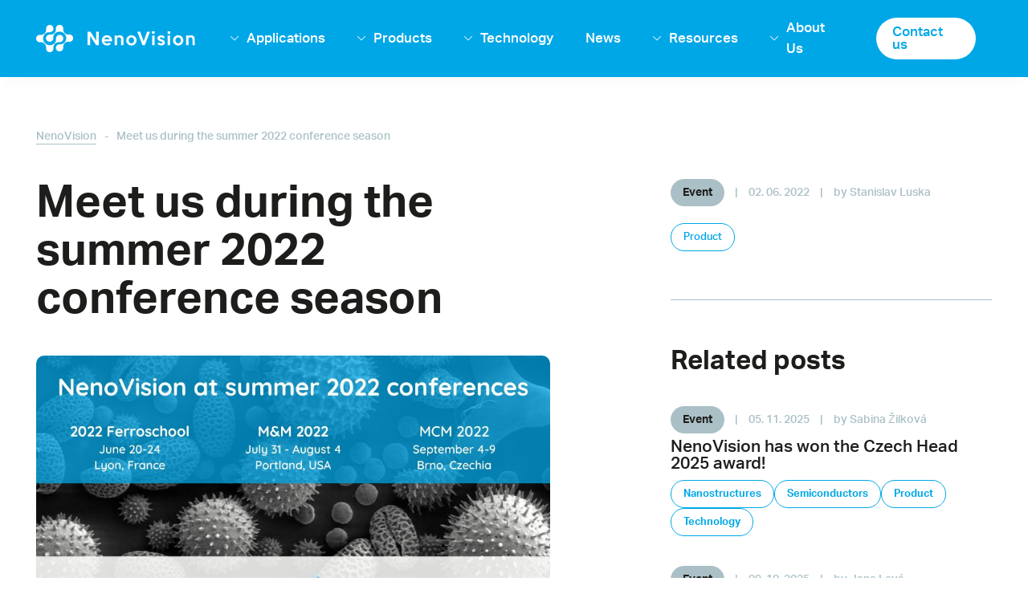

--- FILE ---
content_type: text/html; charset=utf-8
request_url: https://www.nenovision.com/meet-us-during-the-summer-2022-conference-season
body_size: 6818
content:
<!DOCTYPE html>
<html >

<head>
    <meta charset="utf-8" />
    <meta name="viewport" content="width=device-width, initial-scale=1.0">
        <title>Meet us during the summer 2022 conference season</title>
<meta name="twitter:card" content="summary_large_image" />
    <meta name="description" content="Meet us during the summer 2022 conference season" />
   <meta property="og:image" content="https://webadmin.nenovision.com/media/open-graph.png" />
   <meta property="og:image:type" content="image/png">
   <meta property="og:image:width" content="1200" />
   <meta property="og:image:height" content="630" />
    <link rel="canonical" href="/en-US/meet-us-during-the-summer-2022-conference-season">

    <link rel="stylesheet" href="https://use.typekit.net/upf6yxq.css">
    <link rel="icon" type="image/x-icon"
        href="https://webadmin.nenovision.com/media/favicon.ico">
    
    
        <link rel="stylesheet" href="/dist/NenoVision/css/style-eddf7b0aaa.css" />
    
    
    
    
		<link rel="stylesheet" href="/dist/NenoVision/css/listings/blog-e77c919bae.css" />
	

    
    
		<link rel="stylesheet" href="/dist/NenoVision/css/pages/blog-bff88ff215.css" />
	

    
      
<!-- Google Tag Manager -->
<script>(function(w,d,s,l,i){w[l]=w[l]||[];w[l].push({'gtm.start':
new Date().getTime(),event:'gtm.js'});var f=d.getElementsByTagName(s)[0],
j=d.createElement(s),dl=l!='dataLayer'?'&l='+l:'';j.async=true;j.src=
'https://www.googletagmanager.com/gtm.js?id='+i+dl;f.parentNode.insertBefore(j,f);
})(window,document,'script','dataLayer','GTM-NK5D8ZC');</script>
<!-- End Google Tag Manager -->


<meta name="google-site-verification" content="CkO1EBG7Bzn2r-SJbKW7jRTUQ-YUleOCH5dgHptmmR0" />  
<meta name="facebook-domain-verification" content="dbfcr6n8jwpslfqpeidnnnfq8ip3rn" />  
<script type="text/javascript">
  var leady_track_key="8E4H2l3f3pL5C7ig";
  (function(){
    var l=document.createElement("script");l.type="text/javascript";l.async=true;
    l.src='https://ct.leady.com/'+leady_track_key+"/L.js";
    var s=document.getElementsByTagName("script")[0];s.parentNode.insertBefore(l,s);
  })();
</script>  
<style type="text/css">
.custom-form .widget-container  {margin: 0 0 20px 0; padding: 10px}
.custom-form .form-group {margin: 0}
.custom-form .widget-row {gap: 0; width: 100%}
.custom-form .widget-row .col-50 {flex-basis: 50%}

#trilayer {display: none}
</style>
    <script type="application/ld+json">
          
{
"@context": "http://schema.org",
"@type": "Organization",
"name": "NenoVision",
"url": "https://www.nenovision.com",
"logo": {
"@context": "https://www.nenovision.com/dist/NenoVision/img/logo-white.svg",
"@type": "ImageObject",
"url": "https://www.nenovision.com/dist/NenoVision/img/logo-white.svg"
},
"email": "info@nenovision.com",
"sameAs": []
}
    </script>
</head>

<body class="en-US">
      
<script type="text/javascript">
_linkedin_partner_id = "6401281";
window._linkedin_data_partner_ids = window._linkedin_data_partner_ids || [];
window._linkedin_data_partner_ids.push(_linkedin_partner_id);
</script><script type="text/javascript">
(function(l) {
if (!l){window.lintrk = function(a,b){window.lintrk.q.push([a,b])};
window.lintrk.q=[]}
var s = document.getElementsByTagName("script")[0];
var b = document.createElement("script");
b.type = "text/javascript";b.async = true;
b.src = "https://snap.licdn.com/li.lms-analytics/insight.min.js";
s.parentNode.insertBefore(b, s);})(window.lintrk);
</script>
<noscript>
<img height="1" width="1" style="display:none;" alt="" src="https://px.ads.linkedin.com/collect/?pid=6401281&fmt=gif" />
</noscript>
    

<header>
    

    <div class="pux-container header-container">
        <div class="header">
            <div class="header-logo">
                <a href="/"><img src="/dist/NenoVision/img/logo-white.svg" alt="logo NenoVision"></a>
            </div>
            <nav class="header-window small-window header-menu" id="main-menu">
                <div class="header-window-close"></div>
                <ul>
            <li>
                    <a href="/applications"  class=" ">Applications</a>

                    <span class="menu-openner"></span>
                    <ul>

                            <li>
                                    <a href="/applications/semiconductors"  class="">Semiconductors</a>
                            </li>
                            <li>
                                    <a href="/applications/battery-component-materials-analyses"  class="">Battery &amp; Energy Materials</a>
                            </li>
                            <li>
                                    <a href="/applications/material-science"  class="">Material Science</a>
                            </li>
                            <li>
                                    <a href="/applications/life-science"  class="">Life Science</a>
                            </li>
                    </ul>
            </li>
            <li>
                    <a href="/products"  class=" ">Products</a>

                    <span class="menu-openner"></span>
                    <ul>

                            <li>
                                    <a href="/products/litescope-afm-in-sem"  class="">LiteScope AFM-in-SEM</a>
                            </li>
                            <li>
                                    <a href="/products/customized-solutions"  class="">Customized Solutions</a>
                            </li>
                            <li>
                                    <a href="/products/modules-accessories"  class="">Modules &amp; Accessories</a>
                            </li>
                            <li>
                                    <a href="/products/probes"  class="">Probes</a>
                            </li>
                    </ul>
            </li>
            <li>
                    <a href="/technology"  class=" ">Technology</a>

                    <span class="menu-openner"></span>
                    <ul>

                            <li>
                                    <a href="/technology/measurement-modes"  class="">Measurement modes</a>
                            </li>
                            <li>
                                    <a href="/technology/principal-benefits"  class="">Principal benefits</a>
                            </li>
                            <li>
                                    <a href="/technology/correlative-microscopy"  class="">Correlative microscopy</a>
                            </li>
                            <li>
                                    <a href="/technology/cpem"  class="">CPEM</a>
                            </li>
                            <li>
                                    <a href="/technology/sem-integration"  class="">SEM integration</a>
                            </li>
                    </ul>
            </li>
            <li>
                    <a href="/news"  class=" ">News</a>

            </li>
            <li>
                    <a href="/resources"  class=" ">Resources</a>

                    <span class="menu-openner"></span>
                    <ul>

                            <li>
                                    <a href="/resources/product-materials"  class="">Product materials</a>
                            </li>
                            <li>
                                    <a href="/resources/application-notes"  class="">Application notes</a>
                            </li>
                            <li>
                                    <a href="/resources/webinars"  class="">Webinars</a>
                            </li>
                            <li>
                                    <a href="/resources/articles"  class="">Articles</a>
                            </li>
                    </ul>
            </li>
            <li>
                    <a href="/about-us"  class=" ">About Us</a>

                    <span class="menu-openner"></span>
                    <ul>

                            <li>
                                    <a href="/about-us/company"  class="">Company</a>
                            </li>
                            <li>
                                    <a href="/about-us/distributors"  class="">Distributors</a>
                            </li>
                            <li>
                                    <a href="/about-us/projects"  class="">Projects</a>
                            </li>
                            <li>
                                    <a href="/about-us/references"  class="">References</a>
                            </li>
                            <li>
                                    <a href="/about-us/collaborations"  class="">Collaborations</a>
                            </li>
                            <li>
                                    <a href="https://www.nenovision.com/about-us/career"  class="">Career</a>
                            </li>
                    </ul>
            </li>
            <li>
                    <a href="/contact-us"  class="header-contact ">Contact us</a>

            </li>
</ul>
            </nav>
            <div class="header-hamburger" data-open-parent>
                <a class="open-menu" data-open="main-menu"><span></span></a>
            </div>
        </div>
    </div>
</header>
    <div class="header-spacing"></div>
    <main>
        
<div class="pux-container">
    
<div class="breadcrumbs">
    <div class="breadcrumbs-inner">
        <div class="breadcrumbs-item">
            <a href="/">NenoVision</a>
        </div>
        <span class="breadcrumbs-separator">-</span>
            <div class="breadcrumbs-item breadcrumbs-item-last">
                <span>Meet us during the summer 2022 conference season</span>
            </div>
    </div>
</div>

    <div class="blog-detail">
        <div class="blog-detail-left">
            <h1>Meet us during the summer 2022 conference season</h1>
                <div class="blog-detail-image">
                    <picture>
                        <source media="(min-width:1200px)" srcset="https://webadmin.nenovision.com/media/images/news/2022-06-02-summer_conferences-16x9.png?width=1000&amp;height=0&amp;rmode=min&amp;quality=85&amp;token=iCko4JG8IF5nbQaka5qe6DwVP7rcxqjCH780vN3oIb0%3D" />
                        <source media="(min-width:992px)" srcset="https://webadmin.nenovision.com/media/images/news/2022-06-02-summer_conferences-16x9.png?width=900&amp;height=0&amp;rmode=min&amp;quality=75&amp;token=K1vKRncMWNI3T2006wdTIdy6fZYlV5VSfskugOtufUg%3D" />
                        <source media="(min-width:768px)" srcset="https://webadmin.nenovision.com/media/images/news/2022-06-02-summer_conferences-16x9.png?width=700&amp;height=0&amp;rmode=min&amp;quality=75&amp;token=PyFqTwb7CGSfMNi9QdqAWJ5JX605oeRY7wMFOlSU%2FZM%3D" />
                        <source media="(min-width:320px)" srcset="https://webadmin.nenovision.com/media/images/news/2022-06-02-summer_conferences-16x9.png?width=400&amp;height=0&amp;rmode=min&amp;quality=75&amp;token=1rfh%2FXDHVrLUtKT1Z3O7O70GMIQChX7T0mCOtrKrNVU%3D" />
                        <img loading="lazy" src="https://webadmin.nenovision.com/media/images/news/2022-06-02-summer_conferences-16x9.png?width=1000&amp;height=0&amp;rmode=min&amp;quality=85&amp;token=iCko4JG8IF5nbQaka5qe6DwVP7rcxqjCH780vN3oIb0%3D" alt="Meet us during the summer 2022 conference season" />
                    </picture>
                </div>
                <div class="blog-detail-perex perex">
                    <p><span style="color: rgba(0, 0, 0, 1)">We are slowly packing our luggage to participate in this summer's main <strong>microscopic community events</strong>. Where can you be awaiting us?</span></p>
                </div>
                <div class="blog-detail-content">
                    
                </div>




<div class="section-container"  id="">
        <div class="pux-container">

   
    
    

            <div class="widget-container widget-wysiwyg"  id="">
                    
   
<p><br></p><p><span style="color: rgba(0, 0, 0, 1)">Our summer tour begins on the 20th of June in <strong>Lyon, France</strong>, where we will be present at <a href="https://inl.cnrs.fr/events/ferroschool2022/#about" title="FerroSchool 2022 official Website">FerroSchool 2022</a>. This brand-new educational event, specialized in ferroelectric materials and their applications, is organized by <a href="https://ieee-uffc.org" title="IEEE Ultrasonics, Ferroelectrics, &amp; Frequency Control Society official Website">IEEE Ultrasonics, Ferroelectrics, &amp; Frequency Control Society</a>.</span></p><p><span style="color: rgba(0, 0, 0, 1)"><br></span></p><p><span style="color: rgba(0, 0, 0, 1)">The second stop will be just in the middle of the summer, on the west coast of the <strong>USA</strong>. The <a href="https://www.microscopy.org/MandM/2022/" title="M&amp;M official Website">Microscopy &amp; Microanalysis</a> conference organized by the <a href="https://www.microscopy.org/index.cfm" title="Microscopy Society of America official Website">Microscopy Society of America</a> traditionally belongs to the biggest ones, so NenoVision can be missing. See you in <strong>Portland</strong>!</span></p><p><span style="color: rgba(0, 0, 0, 1)"><br></span></p><p><span style="color: rgba(0, 0, 0, 1)">We will close the summer, maybe surprisingly just a few streets far from our company's seat, at the <a href="https://www.16mcm.cz/general-information/#invitation" title="16MCM official Website"></a><a href="https://www.16mcm.cz/general-information/#invitation" title="16MCM official Website"></a><a href="https://www.16mcm.cz/general-information/#invitation" title="16MCM official Website"></a><a href="https://www.16mcm.cz/general-information/#invitation" title="16MCM official Website">16th Multinational Congress on Microscopy</a>. This year the traditional meeting organized by an association of European microscopic societies is held in <strong>Brno, Czech Republic</strong>!</span></p><p><span style="color: rgba(0, 0, 0, 1)"><br></span></p><p><span style="color: rgba(0, 0, 0, 1)">Will we <strong>meet you</strong> at some of them?</span></p>

            </div>

    

    
        </div>
</div>

        </div>
        <div class="blog-detail-right">
            <div class="blog-item-header">
                        <span class="blog-item-category">Event</span>
                    <span class="blog-item-separator">|</span>
                    <span>02. 06. 2022</span>
                    <span class="blog-item-separator">|</span>
                    <span>by Stanislav Luska</span>
                    <div class="blog-item-labels">
                            <span class="label-item">Product</span>
                    </div>
            </div>
            <div class="line"></div>
                <h3>Related posts</h3>


    <div class="pux-repeater"
     data-layout="standard"
     data-enableCache="false"
     data-goBackOutOfList="true"
     data-textLoadMore="Load more"
     data-loadMoreOnScroll="false"
     data-rootContainer=""
     data-id=""
     data-showLoadMore="False"
     data-endpointUrl='/widget-api/repeater/PuxBlogPost//-|uniqueid|/en-US/meet-us-during-the-summer-2022-conference-season'>

        <div class="items-container blog-list-container" data-ajax-append-target>


<a href="/nenovision-has-won-the-czech-head-2025-award" class="blog-item">
    <div class="blog-item-image">
            <picture>
                <source media="(min-width:1200px)" srcset="https://webadmin.nenovision.com/media/images/news/dsc06723-scaled.jpg?width=800&amp;height=0&amp;rmode=min&amp;quality=90&amp;token=L4vxLimFfxDuYfazvU%2FuFAR27a6KnZy%2BPTGKuEI6esk%3D" />
                <source media="(min-width:992px)" srcset="https://webadmin.nenovision.com/media/images/news/dsc06723-scaled.jpg?width=600&amp;height=0&amp;rmode=min&amp;quality=80&amp;token=Nh%2B%2F4H55PiDWlN1BGfjaJpNFnNsaIPRPDpUE0ShjAA0%3D" />
                <source media="(min-width:768px)" srcset="https://webadmin.nenovision.com/media/images/news/dsc06723-scaled.jpg?width=500&amp;height=0&amp;rmode=min&amp;quality=80&amp;token=2n8nVz9Py2NOp1UcbFCtfystAVDIuokv6zwoLI5Qups%3D" />
                <source media="(min-width:320px)" srcset="https://webadmin.nenovision.com/media/images/news/dsc06723-scaled.jpg?width=400&amp;height=0&amp;rmode=min&amp;quality=80&amp;token=OnFsIJTkXZm9MN%2FA4gDaZ3Txj9ZXAZHDoiiCj9h7f0g%3D" />
                <img loading="lazy" src="https://webadmin.nenovision.com/media/images/news/dsc06723-scaled.jpg?width=800&amp;height=0&amp;rmode=min&amp;quality=90&amp;token=L4vxLimFfxDuYfazvU%2FuFAR27a6KnZy%2BPTGKuEI6esk%3D" alt="NenoVision has won the Czech Head 2025 award!" />
            </picture>
    </div>
    <div class="blog-item-content">
         <div class="blog-item-header">
                    <span class="blog-item-category">Event</span>
                <span class="blog-item-separator">|</span>
                <span>05. 11. 2025</span>
                <span class="blog-item-separator">|</span>
                <span>by Sabina &#x17D;ilkov&#xE1;</span>
         </div>
        <h2 class="blog-item-title">NenoVision has won the Czech Head 2025 award!</h2>
            <div class="blog-item-labels">
                    <span class="label-item">Nanostructures</span>
                    <span class="label-item">Semiconductors</span>
                    <span class="label-item">Product</span>
                    <span class="label-item">Technology</span>
            </div>
    </div>
</a>

 



<a href="/istfa-2025" class="blog-item">
    <div class="blog-item-image">
            <picture>
                <source media="(min-width:1200px)" srcset="https://webadmin.nenovision.com/media/images/news/head-istfa.png?width=800&amp;height=0&amp;rmode=min&amp;quality=90&amp;token=L4vxLimFfxDuYfazvU%2FuFAR27a6KnZy%2BPTGKuEI6esk%3D" />
                <source media="(min-width:992px)" srcset="https://webadmin.nenovision.com/media/images/news/head-istfa.png?width=600&amp;height=0&amp;rmode=min&amp;quality=80&amp;token=Nh%2B%2F4H55PiDWlN1BGfjaJpNFnNsaIPRPDpUE0ShjAA0%3D" />
                <source media="(min-width:768px)" srcset="https://webadmin.nenovision.com/media/images/news/head-istfa.png?width=500&amp;height=0&amp;rmode=min&amp;quality=80&amp;token=2n8nVz9Py2NOp1UcbFCtfystAVDIuokv6zwoLI5Qups%3D" />
                <source media="(min-width:320px)" srcset="https://webadmin.nenovision.com/media/images/news/head-istfa.png?width=400&amp;height=0&amp;rmode=min&amp;quality=80&amp;token=OnFsIJTkXZm9MN%2FA4gDaZ3Txj9ZXAZHDoiiCj9h7f0g%3D" />
                <img loading="lazy" src="https://webadmin.nenovision.com/media/images/news/head-istfa.png?width=800&amp;height=0&amp;rmode=min&amp;quality=90&amp;token=L4vxLimFfxDuYfazvU%2FuFAR27a6KnZy%2BPTGKuEI6esk%3D" alt="ISTFA 2025" />
            </picture>
    </div>
    <div class="blog-item-content">
         <div class="blog-item-header">
                    <span class="blog-item-category">Event</span>
                <span class="blog-item-separator">|</span>
                <span>09. 10. 2025</span>
                <span class="blog-item-separator">|</span>
                <span>by Jana Lev&#xE1;</span>
         </div>
        <h2 class="blog-item-title">ISTFA 2025</h2>
            <div class="blog-item-labels">
                    <span class="label-item">Semiconductors</span>
                    <span class="label-item">Product</span>
                    <span class="label-item">Technology</span>
            </div>
    </div>
</a>

 



<a href="/workshop-at-arizona-state-university" class="blog-item">
    <div class="blog-item-image">
            <picture>
                <source media="(min-width:1200px)" srcset="https://webadmin.nenovision.com/media/head-asu-v2.jpg?width=800&amp;height=0&amp;rmode=min&amp;quality=90&amp;token=L4vxLimFfxDuYfazvU%2FuFAR27a6KnZy%2BPTGKuEI6esk%3D" />
                <source media="(min-width:992px)" srcset="https://webadmin.nenovision.com/media/head-asu-v2.jpg?width=600&amp;height=0&amp;rmode=min&amp;quality=80&amp;token=Nh%2B%2F4H55PiDWlN1BGfjaJpNFnNsaIPRPDpUE0ShjAA0%3D" />
                <source media="(min-width:768px)" srcset="https://webadmin.nenovision.com/media/head-asu-v2.jpg?width=500&amp;height=0&amp;rmode=min&amp;quality=80&amp;token=2n8nVz9Py2NOp1UcbFCtfystAVDIuokv6zwoLI5Qups%3D" />
                <source media="(min-width:320px)" srcset="https://webadmin.nenovision.com/media/head-asu-v2.jpg?width=400&amp;height=0&amp;rmode=min&amp;quality=80&amp;token=OnFsIJTkXZm9MN%2FA4gDaZ3Txj9ZXAZHDoiiCj9h7f0g%3D" />
                <img loading="lazy" src="https://webadmin.nenovision.com/media/head-asu-v2.jpg?width=800&amp;height=0&amp;rmode=min&amp;quality=90&amp;token=L4vxLimFfxDuYfazvU%2FuFAR27a6KnZy%2BPTGKuEI6esk%3D" alt="Workshop at Arizona State University" />
            </picture>
    </div>
    <div class="blog-item-content">
         <div class="blog-item-header">
                    <span class="blog-item-category">Event</span>
                <span class="blog-item-separator">|</span>
                <span>27. 08. 2025</span>
                <span class="blog-item-separator">|</span>
                <span>by Jana Lev&#xE1;</span>
         </div>
        <h2 class="blog-item-title">Workshop at Arizona State University</h2>
            <div class="blog-item-labels">
                    <span class="label-item">Semiconductors</span>
                    <span class="label-item">Product</span>
                    <span class="label-item">Technology</span>
            </div>
    </div>
</a>

 



<a href="/fall-2025-with-nenovision" class="blog-item">
    <div class="blog-item-image">
            <picture>
                <source media="(min-width:1200px)" srcset="https://webadmin.nenovision.com/media/listi2.jpg?width=800&amp;height=0&amp;rmode=min&amp;quality=90&amp;token=L4vxLimFfxDuYfazvU%2FuFAR27a6KnZy%2BPTGKuEI6esk%3D" />
                <source media="(min-width:992px)" srcset="https://webadmin.nenovision.com/media/listi2.jpg?width=600&amp;height=0&amp;rmode=min&amp;quality=80&amp;token=Nh%2B%2F4H55PiDWlN1BGfjaJpNFnNsaIPRPDpUE0ShjAA0%3D" />
                <source media="(min-width:768px)" srcset="https://webadmin.nenovision.com/media/listi2.jpg?width=500&amp;height=0&amp;rmode=min&amp;quality=80&amp;token=2n8nVz9Py2NOp1UcbFCtfystAVDIuokv6zwoLI5Qups%3D" />
                <source media="(min-width:320px)" srcset="https://webadmin.nenovision.com/media/listi2.jpg?width=400&amp;height=0&amp;rmode=min&amp;quality=80&amp;token=OnFsIJTkXZm9MN%2FA4gDaZ3Txj9ZXAZHDoiiCj9h7f0g%3D" />
                <img loading="lazy" src="https://webadmin.nenovision.com/media/listi2.jpg?width=800&amp;height=0&amp;rmode=min&amp;quality=90&amp;token=L4vxLimFfxDuYfazvU%2FuFAR27a6KnZy%2BPTGKuEI6esk%3D" alt="Fall 2025 with NenoVision" />
            </picture>
    </div>
    <div class="blog-item-content">
         <div class="blog-item-header">
                    <span class="blog-item-category">Event</span>
                <span class="blog-item-separator">|</span>
                <span>26. 08. 2025</span>
                <span class="blog-item-separator">|</span>
                <span>by Jana Lev&#xE1;</span>
         </div>
        <h2 class="blog-item-title">Fall 2025 with NenoVision</h2>
            <div class="blog-item-labels">
                    <span class="label-item">Semiconductors</span>
                    <span class="label-item">Product</span>
            </div>
    </div>
</a>

 



<a href="/ikts-workshop" class="blog-item">
    <div class="blog-item-image">
            <picture>
                <source media="(min-width:1200px)" srcset="https://webadmin.nenovision.com/media/head-mail.jpg?width=800&amp;height=0&amp;rmode=min&amp;quality=90&amp;token=L4vxLimFfxDuYfazvU%2FuFAR27a6KnZy%2BPTGKuEI6esk%3D" />
                <source media="(min-width:992px)" srcset="https://webadmin.nenovision.com/media/head-mail.jpg?width=600&amp;height=0&amp;rmode=min&amp;quality=80&amp;token=Nh%2B%2F4H55PiDWlN1BGfjaJpNFnNsaIPRPDpUE0ShjAA0%3D" />
                <source media="(min-width:768px)" srcset="https://webadmin.nenovision.com/media/head-mail.jpg?width=500&amp;height=0&amp;rmode=min&amp;quality=80&amp;token=2n8nVz9Py2NOp1UcbFCtfystAVDIuokv6zwoLI5Qups%3D" />
                <source media="(min-width:320px)" srcset="https://webadmin.nenovision.com/media/head-mail.jpg?width=400&amp;height=0&amp;rmode=min&amp;quality=80&amp;token=OnFsIJTkXZm9MN%2FA4gDaZ3Txj9ZXAZHDoiiCj9h7f0g%3D" />
                <img loading="lazy" src="https://webadmin.nenovision.com/media/head-mail.jpg?width=800&amp;height=0&amp;rmode=min&amp;quality=90&amp;token=L4vxLimFfxDuYfazvU%2FuFAR27a6KnZy%2BPTGKuEI6esk%3D" alt="IKTS Workshop" />
            </picture>
    </div>
    <div class="blog-item-content">
         <div class="blog-item-header">
                    <span class="blog-item-category">Event</span>
                <span class="blog-item-separator">|</span>
                <span>23. 07. 2025</span>
                <span class="blog-item-separator">|</span>
                <span>by Jana Lev&#xE1;</span>
         </div>
        <h2 class="blog-item-title">IKTS Workshop</h2>
            <div class="blog-item-labels">
                    <span class="label-item">Product</span>
                    <span class="label-item">Technology</span>
            </div>
    </div>
</a>

 

        </div>
        <div class="repeater-load-more">

        </div>
    </div>
        </div>
    </div>
</div>


 
    </main>
    
<footer>
    

<div class="footer">
    <div class="pux-container">
        <div class="footer-row">
            <div class="footer-item footer-item-menu">
                <a href="/" class="footer-logo"><img loading="lazy" src="https://webadmin.nenovision.com/media/images/logos/logo-footer.png?width=200&amp;height=0&amp;rmode=min&amp;quality=10&amp;token=nCMvJ3xu5qEoddLNsw1r6SbKow%2F754hd1vgnbuwbIpw%3D" width="200" alt="logo NenoVision">NenoVision</a>
                <div class="footer-links">
                            <a href="/contact-us">Contact us</a>
                            <a href="/gdpr">Terms &amp; Conditions</a>
            </div>
            </div>
            <div class="footer-item">
                <div class="footer-title">Follow us</div>
                    <div class="social-container">
                            
<a href="https://www.facebook.com/nenovision/" class="social-link social-facebook" target="_blank" rel="noopener">
    <span>Facebook</span>
</a>
                            
<a href="https://twitter.com/nenovision" class="social-link social-twitter" target="_blank" rel="noopener">
    <span>Twitter</span>
</a>
                            
<a href="https://www.youtube.com/channel/UClhHvBAiZ5O4SqUWLUoQt7g" class="social-link social-youtube" target="_blank" rel="noopener">
    <span>YouTube</span>
</a>
                            
<a href="https://linkedin.com/company/nenovision" class="social-link social-linkedin" target="_blank" rel="noopener">
    <span>Linkedin</span>
</a>
                    </div>

            </div>
        </div>
     </div>
</div>
<div class="copyright">
    <div class="pux-container">
        <div class="copyright-row">
            <div class="copyright-item">
                <p><strong>NenoVision s.r.o. </strong> Purkyňova 649/127, 612 00 Brno, Czech Republic  | 	VAT: CZ04525671</p>
            </div>
            <div class="copyright-item">
                <p>© 2025 - NenoVision s.r.o.&nbsp; |&nbsp; <span style="color: rgba(0, 0, 0, 1)">Webpage </span>created by&nbsp;<a class="link" href="https://www.puxdesign.cz/en/" target="_blank" rel="noopener"><font color="#00a7e7">PUXdesign</font></a><font color="#00a7e7">&nbsp;</font><span style="color: rgba(0, 0, 0, 1)">in</span>&nbsp;<a class="link" href="https://brnoregion.com/en/" target="_blank" rel="noopener" style=""><font color="#00a7e7">Brno Region</font></a></p>
            </div>
        </div>
    </div>
</div>
</footer>
    
    
    
<div id="ie-warning-modal">
    <div class="overlay">
        <div class="modal-body">
            <div class="modal-header">
                <h2 class="modal-title">Váš prohlížeč není podporován</h2>
                <button type="button" class="close">
                    <span>&times;</span>
                </button>
            </div>
            <div class="perex">Nainstalujte si prosím některý z podporovaných prohlížečů</div>
            <ul>
                <li><a href="https://www.google.com/intl/cs_CZ/chrome/" target="_blank" rel="noopener">Chrome</a></li>
                <li><a href="https://www.mozilla.org/cs/firefox/new/" target="_blank" rel="noopener">Firefox</a></li>
            </ul>
            <div class="modal-footer">
                <button type="button" class="btn btn-primary btn-accept-warning">Pokračovat na web</button>
            </div>
        </div>
    </div>
</div>
    <div id="root"></div>
    
    
        <script type="module" src="/dist/NenoVision/assets/NenoVision-main.0d05482a.js"></script>
    
</body>

</html>

--- FILE ---
content_type: text/css
request_url: https://www.nenovision.com/dist/NenoVision/css/style-eddf7b0aaa.css
body_size: 18491
content:
@keyframes rotating{100%{transform:rotate(360deg)}}:root{--notification-height: 0px;--mobile-header-height: 8rem;--desktop-header-height: 10rem}html,body{font-family:"aktiv-grotesk",sans-serif;height:100%;color:#1d1d1b;scroll-behavior:smooth}html{font-size:10px}@media(min-width: 1924px){html{font-size:12.5px}}@media(min-width: 3200px){html{font-size:17.5px}}*:before,*:after{font-family:"icomoon" !important;speak:none;font-style:normal;font-weight:normal;font-variant:normal;text-transform:none;line-height:1;-webkit-font-smoothing:antialiased;-moz-osx-font-smoothing:grayscale}body{font-size:clamp(1.6rem, 1.3138686131vw, 1.8rem);line-height:clamp(2.6rem, 1.8248175182vw, 2.5rem)}main{padding-top:calc(var(--mobile-header-height) + var(--notification-height))}@media(min-width: 768px){main{padding-top:calc(var(--desktop-header-height) + var(--notification-height))}}@font-face{font-family:"icomoon";src:url("fonts/icomoon.eot?6q5b4c");src:url("fonts/icomoon.eot?6q5b4c#iefix") format("embedded-opentype"),url("fonts/icomoon.woff2?6q5b4c") format("woff2"),url("fonts/icomoon.ttf?6q5b4c") format("truetype"),url("fonts/icomoon.woff?6q5b4c") format("woff"),url("fonts/icomoon.svg?6q5b4c#icomoon") format("svg");font-weight:normal;font-style:normal;font-display:block}[class^=icon-],[class*=" icon-"]{font-family:"icomoon" !important;speak:never;font-style:normal;font-weight:normal;font-variant:normal;text-transform:none;line-height:1;-webkit-font-smoothing:antialiased;-moz-osx-font-smoothing:grayscale}.icon-accordion-minus:before{content:"";color:#00a7e7}.icon-accordion-plus:before{content:"";color:#00a7e7}.icon-application-1:before{content:"";color:#00a7e7}.icon-application-2:before{content:"";color:#00a7e7}.icon-application-3:before{content:"";color:#00a7e7}.icon-application-4:before{content:"";color:#00a7e7}.icon-arrow:before{content:"";color:#00a7e7}.icon-benefit .path1:before{content:"";color:rgb(170, 192, 198);opacity:.3}.icon-benefit .path2:before{content:"";margin-left:-1em;color:rgb(0, 167, 231)}.icon-contact-1:before{content:"";color:#00a7e7}.icon-contact-2:before{content:"";color:#00a7e7}.icon-download:before{content:"";color:#00a7e7}.icon-drop:before{content:"";color:#00a7e7}.icon-logo .path1:before{content:"";color:rgb(29, 29, 27)}.icon-logo .path2:before{content:"";margin-left:-5.8330078125em;color:rgb(0, 167, 231)}.icon-logo-white:before{content:"";color:#fff}.icon-product-1:before{content:"";color:#00a7e7}.icon-product-2:before{content:"";color:#00a7e7}.icon-product-3:before{content:"";color:#00a7e7}.icon-product-4:before{content:"";color:#00a7e7}.icon-star:before{content:""}.icon-bulb:before{content:""}.icon-person:before{content:""}.icon-minus:before{content:""}.icon-home:before{content:"";color:#494761}.icon-close:before{content:""}.icon-close-small:before{content:""}.icon-check:before{content:""}.icon-place:before{content:""}.icon-print:before{content:""}.icon-plus:before{content:""}.icon-search:before{content:""}.icon-social_yt:before{content:""}.icon-social_tw:before{content:""}.icon-social_pin:before{content:""}.icon-social_li:before{content:""}.icon-social_ig:before{content:""}.icon-social_fb:before{content:""}.icon-scroll-down:before{content:""}.icon-arrow1:before{content:""}.icon-arrow11:before{content:""}.icon-download1:before{content:""}.icon-email:before{content:""}.icon-chevron:before{content:""}.icon-chevron1:before{content:""}.icon-chevron2:before{content:""}.icon-chevron3:before{content:""}.icon-language:before{content:""}.icon-mobile:before{content:""}.icon-video:before{content:""}*,*::before,*::after{box-sizing:border-box}@media(prefers-reduced-motion: no-preference){:root{scroll-behavior:smooth}}html{line-height:1.15;-webkit-text-size-adjust:100%}body{margin:0}hr{box-sizing:content-box;height:0;overflow:visible}video{outline:0}a{background-color:transparent}sub,sup{font-size:75%;line-height:0;position:relative;vertical-align:baseline}sub{bottom:-0.25em}sup{top:-0.5em}img{border-style:none;vertical-align:middle}button,input,optgroup,select,textarea{font-family:inherit;font-size:100%;line-height:1.15;margin:0}button,input{overflow:visible}p{margin:0}ol,ul{padding:0;margin:0}b,strong{font-weight:700}table{caption-side:bottom;border-collapse:collapse}th{text-align:inherit;text-align:-webkit-match-parent}thead,tbody,tfoot,tr,td,th{border-color:inherit;border-style:none;border-width:0}button,[type=button],[type=reset],[type=submit]{-webkit-appearance:button;border:none}button{border-radius:0}button:focus{outline:dotted 1px;outline:-webkit-focus-ring-color auto 5px}input,button,select,optgroup,textarea{margin:0;font-family:inherit;font-size:inherit;line-height:inherit}button,select{text-transform:none}[role=button]{cursor:pointer}select{word-wrap:normal}textarea{resize:vertical;overflow:auto}iframe{border:0}[hidden]{display:none}@keyframes rotating{100%{transform:rotate(360deg)}}.tns-outer{position:relative}.tns-outer button[data-action]{display:none}.tns-controls{display:block}.tns-controls button{position:absolute;top:calc(50% - (clamp(3.5rem, 3.6496350365vw, 5rem) / 2));display:inline-flex;align-items:center;justify-content:center;width:clamp(3.5rem, 3.6496350365vw, 5rem);height:clamp(3.5rem, 3.6496350365vw, 5rem);border-radius:50%;border:none;background-color:#fff;color:#00a7e7;transition:200ms ease-in-out;outline:none !important;z-index:2;font-size:0;box-shadow:14px 14px 40px rgba(0,167,231,.1)}.tns-controls button::before{font-size:clamp(2rem, 2.1897810219vw, 3rem)}.tns-controls button[data-controls=prev]{left:0}@media(min-width: 1200px){.tns-controls button[data-controls=prev]{left:calc(clamp(3.5rem, 3.6496350365vw, 5rem) * -0.5)}}@media(min-width: 1500px){.tns-controls button[data-controls=prev]{left:calc(clamp(3.5rem, 3.6496350365vw, 5rem) * -1 - 6rem)}}@media(min-width: 1924px){.tns-controls button[data-controls=prev]{left:calc(clamp(3.5rem, 3.6496350365vw, 5rem) * -1 - 8rem)}}.tns-controls button[data-controls=prev]::before{content:"";transform:rotate(90deg)}.tns-controls button[data-controls=next]{right:0}@media(min-width: 1200px){.tns-controls button[data-controls=next]{right:calc(clamp(3.5rem, 3.6496350365vw, 5rem) * -0.5)}}@media(min-width: 1500px){.tns-controls button[data-controls=next]{right:calc(clamp(3.5rem, 3.6496350365vw, 5rem) * -1 - 6rem)}}@media(min-width: 1924px){.tns-controls button[data-controls=next]{right:calc(clamp(3.5rem, 3.6496350365vw, 5rem) * -1 - 8rem)}}.tns-controls button[data-controls=next]::before{content:"";transform:rotate(-90deg)}.tns-controls button svg{display:none}.tns-controls button:hover{color:#fff;background-color:#00a7e7;box-shadow:14px 14px 40px rgba(0,167,231,.2)}.tns-controls button:disabled{color:#aac0c6 !important;border-color:#aac0c6;pointer-events:none}.tns-nav{display:flex;justify-content:center;gap:1rem;flex-wrap:wrap;margin-top:clamp(2rem, 2.1897810219vw, 3rem)}.tns-nav button{padding:0;margin:0;position:relative;width:3rem;height:3rem;border-radius:50%;border-width:0px;border-style:solid;border-color:#fff;background-color:transparent;transition:200ms ease-in-out;outline:none !important}.tns-nav button::after{content:"";position:absolute;top:50%;left:50%;transform:translate(-50%, -50%);height:1rem;width:1rem;border-radius:50%;background-color:#fff;opacity:1;transition:200ms ease-in-out}.tns-nav button:hover::after{opacity:1}.tns-nav button.tns-nav-active{background-color:rgba(255,255,255,.2)}.tns-nav button.tns-nav-active::after{background-color:#00a7e7;opacity:1}.section-grey .slider__arrow{background:#fff}.section-grey .slider__arrow:hover{background:#00a7e7}.ss-main{position:relative;display:inline-block;user-select:none;color:#1d1d1b;width:100%}.ss-main .ss-single-selected{display:flex;cursor:pointer;width:100%;height:6rem;padding:2.3rem 3rem;border:1px solid #aac0c6;border-radius:30px;background-color:transparent;outline:0;box-sizing:border-box;transition:background-color .2s}.ss-main .ss-single-selected.ss-disabled{background-color:1px solid #aac0c6;cursor:not-allowed}.ss-main .ss-single-selected.ss-open-above{border-top-left-radius:0px;border-top-right-radius:0px}.ss-main .ss-single-selected.ss-open-below{border-bottom-left-radius:30px;border-bottom-right-radius:30px}.ss-main .ss-single-selected .placeholder{display:flex;flex:1 1 100%;align-items:center;overflow:hidden;text-overflow:ellipsis;white-space:nowrap;text-align:left;width:calc(100% - 30px);line-height:1em;min-height:1em;-webkit-user-select:none;-moz-user-select:none;-ms-user-select:none;user-select:none}.ss-main .ss-single-selected .placeholder *{display:flex;align-items:center;overflow:hidden;text-overflow:ellipsis;white-space:nowrap;width:auto}.ss-main .ss-single-selected .placeholder .ss-disabled{color:#1d1d1b}.ss-main .ss-single-selected .ss-deselect{display:flex;align-items:center;justify-content:flex-end;flex:0 1 auto;margin:0 6px 0 6px;font-weight:bold}.ss-main .ss-single-selected .ss-deselect.ss-hide{display:none}.ss-main .ss-single-selected .ss-arrow{display:flex;align-items:center;justify-content:flex-end;flex:0 1 auto;margin:0 6px 0 6px}.ss-main .ss-single-selected .ss-arrow span{border:solid #00a7e7;border-width:0 2px 2px 0;display:inline-block;padding:3px;transition:transform .2s,margin .2s}.ss-main .ss-single-selected .ss-arrow span.arrow-up{transform:rotate(-135deg);margin:3px 0 0 0}.ss-main .ss-single-selected .ss-arrow span.arrow-down{transform:rotate(45deg);margin:-3px 0 0 0}.ss-main .ss-multi-selected{display:flex;flex-direction:row;cursor:pointer;min-height:6rem;width:100%;padding:0 0 0 6px;border:1px solid 1px solid #aac0c6;border-radius:30px;background-color:transparent;outline:0;box-sizing:border-box;transition:background-color .2s}.ss-main .ss-multi-selected.ss-disabled{background-color:1px solid #aac0c6;cursor:not-allowed}.ss-main .ss-multi-selected.ss-disabled .ss-values .ss-disabled{color:#1d1d1b}.ss-main .ss-multi-selected.ss-disabled .ss-values .ss-value .ss-value-delete{cursor:not-allowed}.ss-main .ss-multi-selected.ss-open-above{border-top-left-radius:0px;border-top-right-radius:0px}.ss-main .ss-multi-selected.ss-open-below{border-bottom-left-radius:0px;border-bottom-right-radius:0px;border-color:#00a7e7}.ss-main .ss-multi-selected .ss-values{display:flex;flex-wrap:wrap;justify-content:flex-start;flex:1 1 100%;width:calc(100% - 30px)}.ss-main .ss-multi-selected .ss-values .ss-disabled{display:flex;padding:4px 5px 4px 14px;margin:2px 0px;line-height:1em;align-items:center;width:100%;color:#1d1d1b;overflow:hidden;text-overflow:ellipsis;white-space:nowrap}@keyframes scaleIn{0%{transform:scale(0);opacity:0}100%{transform:scale(1);opacity:1}}@keyframes scaleOut{0%{transform:scale(1);opacity:1}100%{transform:scale(0);opacity:0}}.ss-main .ss-multi-selected .ss-values .ss-value{display:flex;user-select:none;align-items:center;padding:3px 5px;margin:3px 5px 3px 0px;color:#fff;background-color:#00a7e7;border-radius:30px;animation-name:scaleIn;animation-duration:.2s;animation-timing-function:ease-out;animation-fill-mode:both}.ss-main .ss-multi-selected .ss-values .ss-value.ss-out{animation-name:scaleOut;animation-duration:.2s;animation-timing-function:ease-out}.ss-main .ss-multi-selected .ss-values .ss-value .ss-value-delete{margin:0 0 0 5px;cursor:pointer}.ss-main .ss-multi-selected .ss-add{display:flex;align-items:center;justify-content:center;flex:0 1 40px}.ss-main .ss-multi-selected .ss-add .ss-plus{display:flex;justify-content:center;align-items:center;background:#1d1d1b;position:relative;height:10px;width:2px;transition:transform .2s}.ss-main .ss-multi-selected .ss-add .ss-plus:after{background:#1d1d1b;content:"";position:absolute;height:2px;width:10px;left:-4px;top:4px}.ss-main .ss-multi-selected .ss-add .ss-plus.ss-cross{transform:rotate(45deg)}.ss-content{position:absolute;width:100%;margin:-1px 0 0 0;box-sizing:border-box;border:solid 1px 1px solid #aac0c6;z-index:1010;background-color:#fff;transform-origin:center top;transition:transform .2s,opacity .2s;opacity:0;transform:scaleY(0)}.ss-content.ss-open{display:block;opacity:1;transform:scaleY(1);border:1px solid #aac0c6;margin-top:1rem;border-radius:30px;overflow:hidden;padding:1rem 2rem}.ss-content .ss-search{display:flex;flex-direction:row;padding:8px 8px 6px 8px}.ss-content .ss-search.ss-hide{height:0px;opacity:0;padding:0px 0px 0px 0px;margin:0px 0px 0px 0px}.ss-content .ss-search.ss-hide input{height:0px;opacity:0;padding:0px 0px 0px 0px;margin:0px 0px 0px 0px}.ss-content .ss-search input{display:inline-flex;font-size:inherit;line-height:inherit;flex:1 1 auto;width:100%;min-width:0px;height:40px;padding:6px 8px;margin:0;border:1px solid 1px solid #aac0c6;border-radius:30px;background-color:transparent;outline:0;text-align:left;box-sizing:border-box;-webkit-box-sizing:border-box;-webkit-appearance:textfield}.ss-content .ss-search input::placeholder{color:#1d1d1b;vertical-align:middle}.ss-content .ss-search .ss-addable{display:inline-flex;justify-content:center;align-items:center;cursor:pointer;font-size:22px;font-weight:bold;flex:0 0 30px;height:30px;margin:0 0 0 8px;border:1px solid 1px solid #aac0c6;border-radius:30px;box-sizing:border-box}.ss-content .ss-addable{padding-top:0px}.ss-content .ss-list{max-height:200px;overflow-x:hidden;overflow-y:auto;text-align:left}.ss-content .ss-list .ss-optgroup .ss-optgroup-label{padding:6px 10px 6px 10px;font-weight:bold}.ss-content .ss-list .ss-optgroup .ss-option{padding:6px 6px 6px 25px}.ss-content .ss-list .ss-optgroup-label-selectable{cursor:pointer}.ss-content .ss-list .ss-optgroup-label-selectable:hover{color:#fff;background-color:#00a7e7}.ss-content .ss-list .ss-option{padding:6px 10px 6px 10px;cursor:pointer;user-select:none}.ss-content .ss-list .ss-option *{display:inline-block}.ss-content .ss-list .ss-option:hover,.ss-content .ss-list .ss-option.ss-highlighted{color:#00a7e7}.ss-content .ss-list .ss-option.ss-disabled{cursor:not-allowed;color:#1d1d1b;background-color:transparent}.ss-content .ss-list .ss-option:not(.ss-disabled).ss-option-selected{color:#aac0c6}.ss-content .ss-list .ss-option.ss-hide{display:none}.ss-content .ss-list .ss-option .ss-search-highlight{background-color:#fffb8c}.ss-list.multiple-list .ss-option:before{content:"";width:24px;height:24px;background:transparent;border-radius:3px;border:1px solid #00a7e7;margin:0 10px 0 0;vertical-align:middle;display:inline-flex;align-items:center;justify-content:center;position:relative;color:#fff;top:-2px}.ss-list.multiple-list .ss-option.ss-option-selected:before{content:"";background-color:#00a7e7;font-size:9px}.ss-list.multiple-list .ss-option.ss-disabled:before{display:none}.input-validation-error .ss-single-selected{border:1px solid #e11937}.widget-container{margin:clamp(4rem, 5.8394160584vw, 8rem) 0}.widget-container.widget-wysiwyg *:first-child{margin-top:0}.widget-container.widget-wysiwyg *:last-child{margin-bottom:0}.section-grey{background:#f3f7f8}.section-wave{background:url("../img/element.jpg");background-size:72rem 42rem;background-repeat:no-repeat;background-position:bottom left}.section-logo-left:before{content:" ";display:block;position:absolute;top:0;left:0;height:100%;width:100%;background:url("../img/bg-element-2.svg");background-size:102rem 75rem;background-repeat:no-repeat;background-position:top left}.section-logo-right:before{content:" ";display:block;position:absolute;top:0;left:0;height:100%;width:100%;background:url("../img/bg-element-2.svg");background-size:102rem 75rem;background-repeat:no-repeat;background-position:top right}.widget-row{margin:clamp(2rem, 2.9197080292vw, 4rem) 0}.widget-row .widget-container{padding:clamp(2rem, 2.9197080292vw, 4rem) 0;margin:0}.section-background .widget-container:first-child{padding-top:clamp(4rem, 5.8394160584vw, 8rem);margin-top:0}.section-background .widget-container:last-child{padding-bottom:clamp(4rem, 5.8394160584vw, 8rem);margin-bottom:0}.section-background .widget-row:first-child{padding-top:clamp(2rem, 2.9197080292vw, 4rem);margin-top:0}.section-background .widget-row:last-child{padding-bottom:clamp(2rem, 2.9197080292vw, 4rem);margin-bottom:0}.widget-title{max-width:unset;margin-left:auto;margin-right:auto;margin-top:0;text-align:left}.widget-description{max-width:unset;margin-left:auto;margin-right:auto;margin-bottom:clamp(2.5rem, 2.9197080292vw, 4rem);text-align:left}.widget-description *:first-child{margin-top:0}.widget-description *:last-child{margin-bottom:0}.breadcrumbs{margin-top:clamp(3rem, 4.3795620438vw, 6rem)}.breadcrumbs .breadcrumbs-inner{display:flex;align-items:center;overflow-x:auto;overflow-y:hidden}.breadcrumbs .breadcrumbs-inner::-webkit-scrollbar{height:1px}.breadcrumbs .breadcrumbs-inner .breadcrumbs-item a,.breadcrumbs .breadcrumbs-inner span{color:#aac0c6;font-weight:500;white-space:nowrap;font-size:1.4rem;transition:200ms ease-in-out}.breadcrumbs .breadcrumbs-inner .breadcrumbs-item a{text-decoration:none;color:#aac0c6}.breadcrumbs .breadcrumbs-inner .breadcrumbs-item a:hover{color:#8ba9b2;text-decoration:none}.breadcrumbs .breadcrumbs-inner .breadcrumbs-item a::after{background-color:#aac0c6;bottom:2px}.breadcrumbs .breadcrumbs-inner .breadcrumbs-item-last{width:100%}.breadcrumbs .breadcrumbs-inner .breadcrumbs-separator{margin:0 10px;font-weight:400}.header-menu>ul>li>a.header-cta-btn,.btn{display:inline-flex;align-items:center;justify-content:center;border:none;padding:2rem 4rem;min-width:10rem;transition:.4s ease-in-out;white-space:unset;text-decoration:none;border-radius:5rem;vertical-align:middle;font-weight:500;line-height:normal}.header-menu>ul>li>a.header-cta-btn:after,.header-menu>ul>li>a.header-cta-btn:before,.btn:after,.btn:before{font-size:1.5rem;margin:0 1rem 0 0;transition:.2s ease-in-out}.header-menu>ul>li>a.header-cta-btn:after,.btn:after{margin:0 0 0 1rem}.header-menu>ul>li>a.header-cta-btn.hovered,.header-menu>ul>li>a.header-cta-btn:focus,.header-menu>ul>li>a.header-cta-btn:hover,.btn.hovered,.btn:focus,.btn:hover{text-decoration:none;outline:0}.header-menu>ul>li>a.header-cta-btn.loading:before,.btn.loading:before{content:"";border-radius:50%;width:20px;height:20px;border:3px solid rgba(0,0,0,.1);border-top:3px solid #00a7e7;animation:rotating 1.2s infinite cubic-bezier(0.785, 0.135, 0.15, 0.86)}.header-menu>ul>li>a.header-cta-btn,.btn-primary{background:#00a7e7;color:#fff;box-shadow:14px 14px 40px rgba(0,167,231,.2)}.header-menu>ul>li>a.header-cta-btn:focus,.btn-primary:focus{background:#00a7e7;color:#fff}.header-menu>ul>li>a.header-cta-btn.hovered,.header-menu>ul>li>a.header-cta-btn:hover,.btn-primary.hovered,.btn-primary:hover{text-decoration:none;background:#0082b4;color:#fff}.header-menu>ul>li>a.header-cta-btn.loading:before,.btn-primary.loading:before{border-color:#aac0c6;border-top-color:#1d1d1b}.header-menu>ul>li>a.header-cta-btn.active,.btn-primary.active{color:#fff}.header-menu>ul>li>a.header-cta-btn:disabled,.btn-primary:disabled{background-color:#aac0c6;box-shadow:14px 14px 40px rgba(170,192,198,.2)}.btn-default{background:#fff;color:#00a7e7;border:2px solid #00a7e7}.btn-default.hovered,.btn-default:focus,.btn-default:hover{text-decoration:none;border-color:#1d1d1b;color:#1d1d1b}.btn-default.loading:before{border-color:#aac0c6;border-top-color:#00a7e7}.btn-default:disabled{border-color:#aac0c6;color:#aac0c6}.btn-arrow:after{content:""}.btn-arrow:focus:after,.btn-arrow:hover:after{transform:translateX(5px)}.btn-scroll:after{content:""}.btn-download:after{content:""}.btn-back:before{content:""}.btn-back:focus:before,.btn-back:hover:before{transform:translateX(-5px)}span.icon-arrow{transform:rotate(-90deg);display:inline-flex;width:20px;height:1.5rem;margin-right:1rem}.newsletter-box{margin-top:clamp(5rem, 8.0291970803vw, 11rem)}.newsletter-container{display:grid;grid-gap:clamp(2rem, 2.9197080292vw, 4rem);grid-template-columns:1fr}@media(min-width: 768px){.newsletter-container{grid-template-columns:1fr 2fr}}.newsletter-container .newsletter-perex{margin-top:2rem}.newsletter-container .newsletter-form form{display:flex;column-gap:2rem;flex-direction:column}@media(min-width: 992px){.newsletter-container .newsletter-form form{flex-direction:row}}.newsletter-container .newsletter-form form input[type=submit]{margin-top:2rem;white-space:nowrap}.form-small-container{max-width:58rem;margin:0 auto}.form-container{display:grid;grid-gap:4rem;grid-template-columns:repeat(1, 1fr)}@media(min-width: 575px){.form-container{grid-template-columns:repeat(2, 1fr)}}.form-container .w-100{grid-column:span 2}.label-form,label{display:block;font-size:1.4rem;font-weight:500;color:#1d1d1b}.label-form.required:after,label.required:after{content:"*";display:inline-block;margin:0 2px 0 0;font-size:1.4rem}select,input[type=email],input[type=tel],input[type=text],input[type=number] input[type=password],textarea{width:100%;background-color:transparent;outline:0;border:1px solid #aac0c6;border-radius:30px;padding:2.3rem 3rem;height:6rem;font-weight:300}select:focus,input[type=email]:focus,input[type=tel]:focus,input[type=text]:focus,input[type=number] input[type=password]:focus,textarea:focus{border:1px solid #aac0c6}select::placeholder,input[type=email]::placeholder,input[type=tel]::placeholder,input[type=text]::placeholder,input[type=number] input[type=password]::placeholder,textarea::placeholder{color:#1d1d1b}textarea{min-height:20rem;resize:none}.checkbox{display:flex;align-items:center;margin:0}.checkbox input[type=checkbox]+.fake-check{width:2rem;height:2rem;border:1px solid #aac0c6;background-color:transparent;display:flex;align-items:center;justify-content:center;margin:0 1rem 0 0;border-radius:6px}.checkbox input[type=checkbox]+.fake-check:before{content:"";width:1rem;height:1rem;background:#00a7e7;border-radius:50%}.checkbox input[type=checkbox]:checked+.fake-check:before{opacity:1}.radio{display:flex;align-items:center;margin:0}.radio input[type=radio]{display:none}.radio input[type=radio]+.fake-radio{width:2rem;height:2rem;border:1px solid #aac0c6;background-color:transparent;border-radius:50%;margin:0 1rem 0 0;display:flex;align-items:center;justify-content:center}.radio input[type=radio]+.fake-radio:before{content:"";width:1rem;height:1rem;background:#00a7e7;border-radius:50%}.radio input[type=radio]:checked+.fake-radio:before{opacity:1}.file-input{display:flex}.file-input label{margin:0}.file-input-name{border:1px solid #aac0c6;justify-content:flex-end;position:relative;width:50%;margin:0 1rem 0 0;padding:0 3rem 0 0}.file-input .file-name,.file-input .file-placeholder{padding:2.3rem 3rem;position:absolute;top:50%;transform:translateY(-50%);left:0}.file-input .btn{background:#000;color:#fff;cursor:pointer}.file-input .file-remove{display:none;cursor:pointer;position:absolute;top:50%;right:0;transform:translateY(-50%);height:100%;align-items:center;justify-content:center;width:2.5rem}.file-input .error-file{display:none}select.input-validation-error,textarea.input-validation-error,input[type=text].input-validation-error,input[type=tel].input-validation-error,input[type=number].input-validation-error,input[type=email].input-validation-error,input[type=password].input-validation-error{border:1px solid #e11937;animation-name:blink;animation-duration:1s;animation-timing-function:ease;animation-iteration-count:2;animation-direction:normal}.field-validation-error{font-size:1.4rem;line-height:1;color:#e11937;display:block;margin:.5rem 0 1rem 0}button,input[type=submit]{cursor:pointer}input[type=number]::-webkit-outer-spin-button,input[type=number]::-webkit-inner-spin-button{-webkit-appearance:none;margin:0}input[type=number]{-moz-appearance:textfield}input:-webkit-autofill,input:-webkit-autofill:hover,input:-webkit-autofill:focus,input:-webkit-autofill:active,input:-internal-autofill-selected,input:-internal-autofill-previewed{background-color:transparent !important;-webkit-box-shadow:0 0 0 4rem transparent inset !important;color:#1d1d1b !important}.alert-danger{color:#721c24;background-color:#f8d7da;border-color:#f5c6cb}.alert-danger h2,.alert-danger h3{color:#721c24;margin:0 0 5px 0}.alert-success{color:#155724;background-color:#d4edda;border-color:#c3e6cb}.alert-success h2,.alert-success h3{color:#155724;margin:0 0 5px 0}.alert{padding:.75rem 1.25rem;margin:0;border:1px solid transparent;border-radius:.6rem;font-weight:700}@keyframes blink{0%{background:#fff}50%{background:#fec7ca}100%{background:#fff}}.hidden{display:none}.form-parent.d-none{display:none}.form-parent h2{margin-top:0}.form-success{display:none}.form-success.d-block{display:block}.floating-label{position:relative}.floating-label label{left:3rem;top:3rem;transform:translateY(-50%);position:absolute;transition:all 250ms;line-height:1;margin:0;pointer-events:none;color:#1d1d1b;font-weight:400;font-size:clamp(14px,1.7rem,1.7rem)}.floating-label label.required::after{color:#00a7e7;margin-left:.3rem}.floating-label.active label{top:1.5rem;left:3rem;font-size:1.2rem;color:#aac0c6}.floating-label.active label.required::after{color:#aac0c6}.floating-label.active input{font-size:clamp(14px,1.7rem,1.7rem);padding-bottom:1rem}#ie-warning-modal{position:fixed;z-index:999999;top:0;left:0;display:none;width:100%;height:100%}#ie-warning-modal .overlay{position:absolute;top:0;left:0;width:100%;height:100%;background:rgba(0,167,231,.5)}#ie-warning-modal .modal-body{position:relative;width:100%;max-width:740px;padding:3rem;margin:50px auto 0;background:#fff;text-align:center}#ie-warning-modal .modal-title{margin:0 0 30px}#ie-warning-modal .close{position:absolute;top:20px;right:20px;font-size:24px;outline:none !important}#ie-warning-modal .close::before{display:none}#ie-warning-modal ul{margin:20px 0;list-style-type:none}#ie-warning-modal ul li{margin-bottom:0}#ie-warning-modal ul li::before{display:none}#ie-warning-modal .btn-accept-warning{cursor:pointer}a{color:#00a7e7;cursor:pointer;text-decoration:none}a.hovered,a:focus,a:hover{color:#0082b4;outline:none;text-decoration:underline}.link{display:inline-block;align-items:center;cursor:pointer;vertical-align:middle;text-decoration:none;font-size:1.5rem;font-weight:400;position:relative}.link::after{content:"";position:absolute;width:100%;height:1px;left:0;bottom:5px;background-color:#00a7e7;transition:color 200ms}.link:hover,.link:focus{text-decoration:none;color:#1d1d1b}.link:hover::after,.link:focus::after{background-color:#1d1d1b}.link.loading:before{content:"";border-radius:50%;width:20px;height:20px;border:3px solid rgba(0,0,0,.1);border-top:3px solid #00a7e7;animation:rotating 1.2s infinite cubic-bezier(0.785, 0.135, 0.15, 0.86)}.link-primary{color:#00a7e7}.link-primary:hover,.link-primary:focus{text-decoration:none;color:#0082b4}.link-default{color:#1d1d1b;text-decoration:underline}.link-default:hover,.link-default:focus{text-decoration:none;color:#1d1d1b}.link-arrow{margin-left:4rem}.link-arrow:before{position:absolute;content:"";top:2px;left:-3rem;transform:rotate(-90deg);transition:all 200ms}.link-arrow:focus:before,.link-arrow:hover:before{transform:translateX(5px) rotate(-90deg)}.link-back:after{content:""}.link-back:focus:after,.link-back:hover:after{transform:translateX(-5px)}.link-scroll:after{content:""}.link-download:after{content:""}.link-phone:before{content:"";font-size:2.9rem}.link-email:before{content:"";font-size:2.9rem}.video-link{position:absolute;top:0;left:0;width:100%;height:100%;background:rgba(170,192,198,.5);display:flex;align-items:center;justify-content:center;z-index:3;transition:250ms}.video-link-play{color:#fff;text-align:center}.video-link-play:before{content:"";width:5rem;height:5rem;border-radius:50%;background:#fff;display:flex;align-items:center;justify-content:center;margin:0 auto 1rem auto;text-indent:3px;color:#00a7e7;transition:all 200ms}.video-link:focus,.video-link:hover{text-decoration:none;background:rgba(0,167,231,.5)}.video-link:focus .video-link-play::before,.video-link:hover .video-link-play::before{background-color:#000;color:#fff}::-webkit-scrollbar{width:5px}@media(min-width: 768px){::-webkit-scrollbar{width:10px}}::-webkit-scrollbar-track{background:#f3f7f8}::-webkit-scrollbar-thumb{background:#1d1d1b}::-webkit-scrollbar-thumb:hover{background:#00a7e7}img{max-width:100%}.relative{position:relative}.line{width:100%;height:1px;background:#aac0c6;margin:3rem 0}main table{width:100%;color:#1d1d1b;font-size:clamp(14px,1.7rem,1.7rem)}main table tr{border-bottom:1px solid #aac0c6}main table tr td{padding:1rem}main table tr:nth-child(even){background:#fff}main table thead tr{background:#fff !important}main table thead tr th{color:#1d1d1b;padding:1rem 0;font-weight:400;font-size:clamp(14px,1.4rem,1.4rem);padding:1rem}main table tbody tr:nth-child(odd){background:#f3f7f8}main table.time-table tr{border:none}main table.time-table tr td{padding:0}main table.respo-table{width:100%;font-size:1.5rem}main table.respo-table thead{padding:0 0 3rem}@media(min-width: 768px){main table.respo-table thead{display:table-header-group;padding:0}}main table.respo-table thead tr{border-bottom:1px solid #cfeadd;border-bottom:none;background:none !important}@media(min-width: 768px){main table.respo-table thead tr{display:table-row}}main table.respo-table thead tr th{font-weight:700;color:#f3f7f8;padding:1rem 15px;font-weight:400}main table.respo-table thead tr th:first-child{padding:1rem 1rem 1rem 0}main table.respo-table thead tr th:last-child{padding:1rem 0 1rem 1rem}@media(min-width: 768px){main table.respo-table tbody{display:table-row-group;margin:0}}main table.respo-table tbody tr{margin:0;border:none;border-bottom:1px solid #cfeadd;cursor:pointer;margin:0 0 2rem;width:100%;padding:0 1rem 2rem 1rem}main table.respo-table tbody tr:nth-child(odd){background:none}@media(min-width: 768px){main table.respo-table tbody tr{display:table-row;margin:0;width:auto;padding:0}}main table.respo-table tbody tr:last-child{border-color:#fff}main table.respo-table tbody tr:nth-child(even){background:none}main table.respo-table tbody tr td{border:none;padding:15px;font-size:15px;letter-spacing:0;line-height:1.25;font-weight:normal;vertical-align:middle;color:#000;white-space:nowrap;font-family:gill-sans-nova,sans-serif}@media(min-width: 768px){main table.respo-table tbody tr td{display:table-cell;width:auto;height:40px;text-align:left;white-space:normal}}@media(min-width: 768px){main table.respo-table tbody tr td:first-child{padding:1rem 1rem 1rem 0}}main table.respo-table tbody tr td:last-child{vertical-align:middle}@media(min-width: 768px){main table.respo-table tbody tr td:last-child{padding:1rem 0 1rem 1rem}}main table.respo-table tbody tr td:before{content:attr(data-th);display:none;font-weight:bold;text-align:left;font-family:"aktiv-grotesk",sans-serif !important;margin:0 2.5rem 0 0;font-size:clamp(12px,11.6788321168vw,16px);white-space:nowrap}@media(min-width: 768px){main table.respo-table tbody tr td:before{display:none}}main table.respo-table tbody tr:hover{border-color:#00a7e7}main table.respo-table tbody tr:hover .btn-small{color:#00a7e7;border-color:#00a7e7}main table.respo-table.table-edit thead tr th:first-child{padding-left:5.6rem}.edit-table-helper{display:flex;align-items:center}.edit-table-helper .btn-small{margin:0 1.5rem 0 0}.scroll-table{max-width:100%;overflow:auto}h1,.h1{font-size:clamp(4rem, 4.3795620438vw, 6rem);line-height:clamp(5rem, 4.7445255474vw, 6.5rem);font-weight:700;color:#1d1d1b;margin:clamp(4rem, 3.6496350365vw, 5rem) 0}h2,.h2{font-size:clamp(3.5rem, 3.6496350365vw, 5rem);line-height:clamp(4.1rem, 4.0145985401vw, 5.5rem);font-weight:700;color:#1d1d1b;margin:clamp(2.5rem, 2.9197080292vw, 4rem) 0}h3,.h3{font-size:clamp(2.5rem, 2.5547445255vw, 3.5rem);line-height:clamp(3.2rem, 2.5547445255vw, 3.5rem);font-weight:700;color:#1d1d1b;margin:2rem 0}h4,.h4{font-size:clamp(2rem, 1.6058394161vw, 2.2rem);line-height:clamp(2.8rem, 2.1897810219vw, 3rem);font-weight:500;color:#1d1d1b;margin:2rem 0 2.5rem 0}small,.small-text{font-size:1.4rem;line-height:2rem}big,.perex{font-size:clamp(2rem, 1.7518248175vw, 2.4rem);line-height:clamp(3rem, 2.1897810219vw, 3rem);font-weight:500}main ol{margin:0;padding:0;list-style:none;counter-reset:my-ol}main ol li{margin:0 0 .5rem 0;padding:0 0 0 4rem;position:relative}main ol li:before{content:counter(my-ol) ".";counter-increment:my-ol;color:#aac0c6;position:absolute;left:0;top:.3rem;font-weight:700;font-family:"aktiv-grotesk",sans-serif !important}main ul{margin:0;padding:0;list-style:none}main ul li{margin:0 0 .5rem 0;padding:0 0 0 4rem;position:relative}main ul li:before{content:"";width:.6rem;height:.6rem;border-radius:50%;position:absolute;left:0;top:.9rem;color:#aac0c6;transform:rotate(-90deg)}main a{font-weight:700;position:relative;padding-bottom:clamp(5px,.5rem,.5rem);transition:color 200ms}main a.btn::before,main a.btn::after,main a.download-item-content::before,main a.download-item-content::after,main a.video-link::before,main a.video-link::after,main a.crosslink-item::before,main a.crosslink-item::after,main a.logo-item::before,main a.logo-item::after,main a.gallery-item-inner::before,main a.gallery-item-inner::after,main a.blog-item::before,main a.blog-item::after{content:none}main a::after{content:"";position:absolute;width:100%;height:1px;left:0;bottom:2px;background-color:#00a7e7;transition:color 200ms}main a:hover,main a:focus{text-decoration:none;color:#1d1d1b}main a:hover::after,main a:focus::after{background-color:#1d1d1b}@keyframes rotating{100%{transform:rotate(360deg)}}.repeater-load-more{margin:5rem 0;text-align:center}.items-container.loading{position:relative}.items-container.loading:after{content:"";background:rgba(255,255,255,.2);backdrop-filter:blur(5px);-webkit-backdrop-filter:blur(5px);position:absolute;left:0;top:0;width:100%;height:100%;z-index:11}.items-container.loading:before{content:"";box-sizing:border-box;position:absolute;top:5rem;left:50%;width:3rem;height:3rem;margin-left:-1.5rem;border-radius:50%;border:2px solid transparent;border-top-color:#00a7e7;border-bottom-color:#00a7e7;animation:spinner .8s ease infinite;z-index:22}@media(min-width: 768px){.items-container.loading:before{width:4.6rem;height:4.6rem;margin-left:-2.3rem}}@keyframes spinner{to{transform:rotate(360deg)}}.pux-container{margin-left:auto;margin-right:auto;padding-left:2rem;padding-right:2rem;max-width:137rem;width:100%}.pux-container:after{display:block;content:"";clear:both}@media(min-width: 768px){.pux-container{padding-left:4.5rem;padding-right:4.5rem}}.pux-container .pux-container{padding-left:0;padding-right:0}.header-container{max-width:192rem}.small-container{max-width:100rem;margin:0 auto}.smaller-container{max-width:75rem;margin:0 auto}.body-container{background:#fff;border-radius:.6rem;padding:1px 1rem 2rem 1rem}@media(min-width: 768px){.body-container{padding:1px 2.5rem 2.5rem 2.5rem}}.section-row,.widget-row{display:flex;flex-wrap:wrap;gap:0 3rem}.section-container,.widget-container{position:relative;display:block;width:100%;flex-basis:100%}@media(min-width: 768px){.col-25{flex-basis:calc(25% - (3rem / 1.25))}}@media(min-width: 768px){.col-33{flex-basis:calc(33.3333333333% - (3rem / 1.5))}}@media(min-width: 768px){.col-50{flex-basis:calc(50% - (3rem / 2))}}@media(min-width: 768px){.col-66{flex-basis:calc(66.6666666667% - (3rem / 3))}}@media(min-width: 768px){.col-75{flex-basis:calc(75% - (3rem / 5))}}:root{--header-bg-color: #00a7e7}header{background:var(--header-bg-color);position:fixed;top:0;left:0;width:100%;z-index:999;transition:250ms;box-shadow:0px 10px 20px -9px rgba(0,0,0,.05)}.header{display:flex;justify-content:space-between}.header-logo{display:flex;align-items:center;padding:clamp(1.3rem, 2.4087591241vw, 3.3rem) 0;margin:0 auto 0 0;transition:200ms ease}@media(min-width: 1200px){.header-logo{margin:0 2.4rem 0 0}}.header-logo a{display:inline-block}.header-logo a span{display:none}.header-logo a img{max-width:none;height:3.4rem !important}.header-cta{display:flex;align-items:center;padding:2rem}@media(min-width: 1200px){.header-cta{padding:0 4rem}}.header-cta .header-cta-btn{padding:1.2rem 2rem}.header-hamburger{display:flex;align-items:center}@media(min-width: 1200px){.header-hamburger{display:none}}.header-hamburger .open-menu{width:clamp(3rem, 4.3795620438vw, 6rem);height:clamp(3rem, 4.3795620438vw, 6rem);position:relative;display:block}.header-hamburger .open-menu span{width:calc(clamp(3rem, 4.3795620438vw, 6rem) - clamp(0.5rem, 0.7299270073vw, 1rem));position:absolute;left:.5rem;height:4px;background:#fff;margin-top:-1px;top:50%;border-radius:2px;transition:200ms ease-in-out;transition-delay:50ms}.header-hamburger .open-menu span:before,.header-hamburger .open-menu span:after{content:"";width:calc(clamp(3rem, 4.3795620438vw, 6rem) - clamp(0.5rem, 0.7299270073vw, 1rem));left:0;height:4px;background:#fff;position:absolute;border-radius:2px;transition:200ms ease-in-out}.header-hamburger .open-menu span:before{bottom:clamp(8px, 1.1678832117vw, 1.6rem)}.header-hamburger .open-menu span:after{top:clamp(8px, 1.1678832117vw, 1.6rem);width:calc((clamp(3rem, 4.3795620438vw, 6rem) / 2) - .5rem);background:#fff}.header-hamburger.active .open-menu span{width:0;background:transparent}.header-hamburger.active .open-menu span:before{top:0;background:#fff;transform:rotate(45deg)}.header-hamburger.active .open-menu span:after{top:0;width:calc(clamp(3rem, 4.3795620438vw, 6rem) - clamp(0.5rem, 0.7299270073vw, 1rem));background:#fff;transform:rotate(-45deg)}.scrolled header .header-logo{padding:1.5rem 0}.scrolled.down header{top:calc(-1*var(--notification-height))}.target{scroll-margin-top:calc(10rem + var(--notification-height))}@media(min-width: 1200px){.target{scroll-margin-top:10rem}}.header-menu ul{margin:0;padding:0;list-style:none}.header-menu>ul{background:#00a7e7;min-height:calc(100vh - 8rem)}@media(min-width: 1200px){.header-menu>ul{display:flex;background:transparent;min-height:auto}}.header-menu>ul>li{display:block;position:relative;border-bottom:0px solid #aac0c6}@media(min-width: 1200px){.header-menu>ul>li{margin:0 2rem;display:flex;align-items:center;border:none}}.header-menu>ul>li>span,.header-menu>ul>li>a{position:relative;display:flex;align-items:center;color:#fff;font-weight:500;transition:.3s ease-in-out;padding:1.2rem 2rem;font-size:clamp(16px, 1.3138686131vw, 1.8rem);text-underline-offset:.5rem}@media(min-width: 1200px){.header-menu>ul>li>span,.header-menu>ul>li>a{padding:5px 0;order:2}}.header-menu>ul>li>span.active,.header-menu>ul>li>a.active{text-decoration:underline}.header-menu>ul>li>span.header-contact,.header-menu>ul>li>a.header-contact{text-decoration:none !important;color:#00a7e7;border-radius:10rem;background-color:#fff;padding:1rem 2rem;line-height:1;display:inline-block;margin:1rem 15px 3rem}@media(min-width: 1200px){.header-menu>ul>li>span.header-contact,.header-menu>ul>li>a.header-contact{margin:0}}.header-menu>ul>li>span.header-contact:hover,.header-menu>ul>li>a.header-contact:hover{background-color:#e6e6e6}.header-menu>ul>li>a:focus,.header-menu>ul>li>a:hover{text-decoration:underline}@media(min-width: 1200px){.header-menu>ul>li>a:focus,.header-menu>ul>li>a:hover{text-decoration:underline}}.header-menu>ul>li>span{cursor:default}.header-menu>ul>li>ul{position:relative;background:#00a7e7;transform:translateY(1rem);overflow-y:hidden;overflow-x:hidden;max-height:0;visibility:hidden;opacity:0;border-radius:.4rem;z-index:14;transition:300ms ease-in-out}@media(min-width: 1200px){.header-menu>ul>li>ul{min-width:28rem;position:absolute;top:100%;overflow-y:auto;overflow-y:auto;background:#00a7e7;box-shadow:14px 14px 40px rgba(0,57,118,.1);border-radius:0 0 15px 15px}}.header-menu>ul>li>ul>li>a,.header-menu>ul>li>ul>li>span{display:block;color:#fff;text-decoration:none;transition:300ms ease-in-out;padding:clamp(8px, 1.0948905109vw, 1.5rem) clamp(20px, 2.1897810219vw, 3rem);text-underline-offset:.5rem}.header-menu>ul>li>ul>li>a:focus,.header-menu>ul>li>ul>li>a:hover,.header-menu>ul>li>ul>li>span:focus,.header-menu>ul>li>ul>li>span:hover{text-decoration:underline;transform:translateX(8px)}.header-menu>ul>li>ul>li>a.active,.header-menu>ul>li>ul>li>span.active{text-decoration:underline}.header-menu>ul>li.open>ul{opacity:1;visibility:visible;max-height:99999px;transform:translateY(0)}@media(min-width: 1200px){.header-menu>ul>li.open>ul{opacity:0;visibility:hidden;max-height:0;transform:unset}}.header-menu>ul>li.open .menu-openner:before{transform:rotate(180deg)}@media(min-width: 1200px){.header-menu>ul>li.open .menu-openner:before{transform:unset}}@media(min-width: 1200px){.header-menu>ul>li.hovered>ul,.header-menu>ul>li:hover>ul{opacity:1;visibility:visible;max-height:500px;transform:translateY(0)}.header-menu>ul>li.hovered .menu-openner:before,.header-menu>ul>li:hover .menu-openner:before{transform:rotate(180deg)}}.header-menu .menu-openner{color:#fff;display:flex;align-items:center;justify-content:center;position:absolute;padding:0;width:5rem;right:0;top:0;height:clamp(49px, 35.7664233577vw, 49px)}@media(min-width: 1200px){.header-menu .menu-openner{position:static;width:auto;margin-right:1rem;order:1}}.header-menu .menu-openner:before{content:"";font-size:1rem;transition:250ms}.header-menu>ul>li>a.header-cta-btn{padding:1.2rem 2rem;margin:2rem}@media(min-width: 1200px){.header-menu>ul>li>a.header-cta-btn{margin:0}}.header-window.small-window.header-menu{overflow-y:auto;max-height:calc(100vh - (6rem + var(--notification-height)));box-shadow:0px 10px 20px -9px rgba(0,0,0,.05);border-bottom:1px solid #aac0c6}@media(min-width: 1200px){.header-window.overlay-window.header-menu,.header-window.small-window.header-menu{display:flex;position:static;padding:0;visibility:visible;opacity:1;min-width:1px;transform:none;background:none;width:max-content;z-index:99;margin-left:auto;overflow-y:unset;box-shadow:none;border:none}.header-window.overlay-window.header-menu.showing,.header-window.small-window.header-menu.showing{transform:none}}@media(min-width: 320px)and (max-width: 1199px){.header-window.overlay-window>ul{padding:8rem 2rem 3rem;background-color:#fff}}@media(min-width: 768px)and (max-width: 1199px){.header-window.overlay-window>ul{padding:10rem 20vw 6rem}}.header-login{position:relative;display:flex;align-items:center}.header-login-btn{cursor:pointer;display:inline-flex;align-items:center;border:1px solid #aac0c6;border-radius:.6rem;padding:1.5rem}@media(min-width: 1200px){.header-login-btn{padding:1rem 1.5rem;margin:0;max-width:190px}}.header-login-btn:before{content:"";font-size:1.6rem;color:#1d1d1b}@media(min-width: 1200px){.header-login-btn:before{margin:0 1rem 0 0}}.header-login-btn-inner{display:none}@media(min-width: 1200px){.header-login-btn-inner{max-width:130px;white-space:nowrap;overflow:hidden;text-overflow:ellipsis;display:inline-block;font-size:1.5rem}}.header-login-btn:hover{color:#1d1d1b}.header-login-btn.active{background:#1d1d1b;color:#fff}.header-login-btn.active:before{color:#fff}@media(min-width: 1200px){.header-login .header-window{width:190px;padding:2rem 0;min-height:150px;border:1px solid #aac0c6}}.header-login a{color:#1d1d1b;text-decoration:none;display:block;padding:.5rem 0;line-height:1}@media(min-width: 1200px){.header-login a{color:#fff}}.header-login a:focus,.header-login a:hover{text-decoration:none;color:#00a7e7}.header-login ul{margin:0;padding:0;list-style:none}.header-login li{padding:.5rem 2rem}.header-login li:last-child{margin-top:2rem}@media(min-width: 1200px){.header-login li:last-child{padding-top:2.5rem;border-top:1px solid #aac0c6}}.header-window{display:none}.header-window.small-window{background-color:#f3f7f8;color:#fff;box-shadow:0px 10px 20px -9px rgba(0,0,0,.05);width:100%;min-width:inherit;max-width:none;position:absolute;bottom:0;right:0;transform:translate(0%, calc(100% + 2rem));z-index:12;display:block;visibility:hidden;opacity:0;min-width:100%;transition:160ms ease-in}.header-window.small-window.active{opacity:1;visibility:visible;margin-bottom:-1px}.header-window.small-window.showing{transform:translate(0%, 100%);transition:300ms ease-in-out}.header-window.small-window:hover,.header-window.small-window:focus{transition-delay:200ms}.header-window-close{position:absolute;top:1rem;right:1rem;padding:1rem;cursor:pointer;display:none}.header-window-close:before{content:"";color:#00a7e7;font-size:2.2rem;transition:color 200ms ease-in-out}@media(min-width: 768px){.header-window-close:before{font-size:3rem}}.header-window-close:hover:before,.header-window-close:focus:before{color:#c10f37}@media(min-width: 320px)and (max-width: 1199px){.header-window.overlay-window{position:fixed;background:#fff;top:0;left:0;right:0;bottom:0;min-width:100%;max-width:100% !important;height:100vh;width:100% !important;z-index:9999;transition:all 250ms ease-in;overflow:auto;padding:0 !important}.header-window.overlay-window .header-window-close{display:block}}@media(min-width: 320px)and (max-width: 1199px){.header-window.overlay-window .header-window-inner{flex:0 1 100%;display:flex;min-height:100%;align-items:flex-start;justify-content:center;max-width:100%;padding:8rem 2rem 3rem;background-color:#fff}}@media(min-width: 768px)and (max-width: 1199px){.header-window.overlay-window .header-window-inner{padding:10rem 20vw 6rem}}@media(min-width: 1200px){.header-window.overlay-window{width:100%;min-width:inherit;max-width:none;position:absolute;bottom:0;right:0;transition:none;transform:translate(0%, calc(100% + 20px));z-index:12;display:block;visibility:hidden;opacity:0;min-width:100%;transition:160ms ease-in}}@media(min-width: 1200px){.header-window.overlay-window:hover,.header-window.overlay-window:focus{transition-delay:200ms}}.header-window.overlay-window.active{display:block}@media(min-width: 1200px){.header-window.overlay-window.active{opacity:1;visibility:visible;margin-bottom:-1px}}@media(min-width: 1200px){.header-window.overlay-window.showing{transform:translate(0%, 100%);transition:300ms ease-in-out}}.header-search{display:flex}.header-search .header-search-openner{display:flex;align-items:center;justify-content:center;margin:0 1.5rem 0 0}@media(min-width: 1200px){.header-search .header-search-openner{margin:0 1.5rem 0 1rem}}.header-search .header-search-openner:before{color:#00a7e7;content:"";font-size:clamp(1.8rem, 1.4598540146vw, 2rem);transition:120ms ease-in}.header-search .header-search-openner.active::before,.header-search .header-search-openner:hover::before{cursor:pointer;color:#1d1d1b}.header-search .header-window{border-radius:0;padding:clamp(1.5rem, 2.1897810219vw, 3rem);left:auto;right:0}.overlay-window .header-search-container{background:#f3f7f8}@media(min-width: 1200px){.overlay-window .header-search-container{background:none}}.header-search-container .header-search-controls{width:100%;display:grid;grid-template-columns:1fr 30px}.header-search-container .header-search-controls input[type=search]{max-width:100%;flex:0 1 100%;height:clamp(4rem, 4.3795620438vw, 6rem);padding:.4rem .8rem;background-color:transparent;border:none;caret-color:#1d1d1b;color:#1d1d1b}.header-search-container .header-search-controls input[type=search]:focus,.header-search-container .header-search-controls input[type=search]:hover{outline:0}.header-search-container .header-search-controls a{outline:none;border:none;background:transparent;font-size:0;height:100%;display:flex;align-items:center}.header-search-container .header-search-controls a::after{content:"";font-size:clamp(2rem, 1.8248175182vw, 2.5rem);color:#00a7e7;transition:200ms ease-in-out}.header-search-container .header-search-controls a:hover,.header-search-container .header-search-controls a:focus{cursor:pointer;text-decoration:none}.header-search-container .header-search-controls a:hover::after,.header-search-container .header-search-controls a:focus::after{color:#0082b4}.language-selector{position:relative;display:flex;margin:0 1rem 0 0}.language-selector-current{display:flex;align-items:center;cursor:pointer}.language-selector-current:after{content:"";margin:0 0 0 .8rem;font-size:1rem;transition:250ms}.language-selector.active .language-selector-current:after{transform:rotate(180deg)}.language-selector .header-window{width:max-content;max-width:39rem;min-width:1px;background-color:#fff}.language-selector .header-window-inner{padding:2.5rem 3rem}.language-selector ul{margin:0;padding:0;list-style:none;display:flex;flex-wrap:wrap;gap:2rem}.lang-item{position:relative;display:flex;align-items:center;justify-content:center;height:5rem;width:5rem;border-radius:50%;gap:1rem;color:#000;text-decoration:none;border:1px solid #f3f7f8;background-color:#fff;transition:300ms ease}.lang-item::before{content:"";display:block;height:2.2rem;width:2.2rem}.lang-item span{display:none}.lang-item:not(.active):hover,.lang-item:not(.active):focus{border-color:#00a7e7}.lang-item.active{pointer-events:none;background-color:#f3f7f8}.lang-cs-CZ:before{background:url("../img/flags/CZ.svg")}.lang-en-US:before{background:url("../img/flags/US.svg")}.notification-top{background-color:#353534;position:relative;transition:max-height .5s ease-in-out;overflow:hidden}.notification-top-inner{color:#fff;font-size:1.4rem;line-height:1.5;padding:1rem 0;text-align:center}.notification-top-inner a{color:#fff;text-decoration:underline}.notification-top-inner a:focus,.notification-top-inner a:hover{text-decoration:none}.notification-top-close{color:#fff;position:absolute;right:2rem;top:50%;transform:translateY(-50%)}.notification-top-close:before{content:"";font-size:1rem;line-height:1}.notification-top-close span{display:none}.notification-top-close:focus,.notification-top-close:hover{text-decoration:none}.notification-top.notification-close{max-height:0}.notification-top.notification-close.show{transition:max-height .5s ease-in-out;max-height:500px}footer{margin-top:12rem}footer .footer{background:#f3f7f8;color:#1d1d1b;padding-top:clamp(3rem, 3.6496350365vw, 5rem)}footer .footer h4{color:#1d1d1b;margin:0 0 2rem 0}footer .footer-title{font-weight:600;margin-bottom:2rem}footer .footer-row{display:grid;grid-gap:3rem;grid-template-columns:1fr}@media(min-width: 1200px){footer .footer-row{grid-template-columns:1fr 1fr auto;align-items:center}}footer .footer-item{align-self:flex-start}@media(min-width: 320px)and (max-width: 1199px){footer .footer-item{text-align:center}}footer .footer-item-menu{display:flex;flex-direction:column;height:100%}footer .footer-links{display:flex;flex-direction:column;font-size:1.4rem;column-gap:5rem;margin:1.5rem 0 0 0}@media(min-width: 320px)and (max-width: 1199px){footer .footer-links{text-align:center}}footer .footer-links a::after{content:none}footer .footer ul{margin:0;padding:0;list-style:none}footer .footer ul li{margin:0 0 .5rem 0}footer .footer a{color:#1d1d1b;text-decoration:none}footer .footer a:focus,footer .footer a:hover{color:#1d1d1b;text-decoration:underline}footer .footer-logo{font-size:0}footer .copyright{padding:2.8rem 0;background:#f3f7f8;color:#1d1d1b;font-size:1.4rem}footer .copyright-row{display:flex;flex-wrap:wrap;gap:3rem;justify-content:space-between;align-items:center}@media(min-width: 320px)and (max-width: 1199px){footer .copyright-row{flex-direction:column}}@media(min-width: 320px)and (max-width: 1199px){footer .copyright-item{text-align:center}}footer .copyright a{color:#1d1d1b;text-decoration:none}footer .copyright a:focus,footer .copyright a:hover{color:#1d1d1b;text-decoration:underline}footer .footer-subscription{display:flex;flex-wrap:wrap;gap:1rem}footer .footer-subscription-container{max-width:32rem;margin-left:auto;margin-right:auto;position:fixed;bottom:0;right:0;background:#fff;padding:3rem;border-radius:1rem;transform:translateX(100%);border:1px solid #00a7e7;transition:200ms ease-in-out;z-index:33}@media(min-width: 1200px){footer .footer-subscription-container{max-width:unset;margin-right:unset}}footer .footer-subscription-container.is-open{transform:translateX(0%)}footer .footer-subscription-input{font-size:1.5rem}@media(min-width: 1200px){footer .footer-subscription-input{max-width:24rem}}@media(min-width: 320px)and (max-width: 1199px){footer .footer-subscription>*,footer .footer-subscription .btn{width:100%}}footer .footer-subscription-disclaimer{font-size:1.4rem;margin-top:.5rem}footer .footer-subscription-disclaimer a{color:#00a7e7;position:relative}footer .footer-subscription-disclaimer a::after{content:"";position:absolute;width:100%;height:1px;left:0;bottom:-3px;background-color:#00a7e7;transition:color 200ms}footer .footer-subscription-disclaimer a:hover,footer .footer-subscription-disclaimer a:focus{text-decoration:none}footer .footer-subscription-disclaimer a:hover::after,footer .footer-subscription-disclaimer a:focus::after{background-color:#1d1d1b}footer #mc_embed_signup div.mce_inline_error{font-size:1.4rem;font-weight:400;color:#e11937 !important;background-color:transparent}footer #mc_embed_signup input.mce_inline_error{border-color:#e11937}.social-container{display:flex;flex-wrap:wrap;justify-content:center;gap:2rem}@media(min-width: 1200px){.social-container{justify-content:flex-start}}.social-link{display:inline-flex;align-items:center;justify-content:center;text-decoration:none;width:4.5rem;height:4.5rem;padding:1rem;border-radius:50%}.social-link:before{font-size:2.5rem;height:2.5rem;transition:200ms ease}.social-link.social-facebook:before{content:""}.social-link.social-youtube:before{content:""}.social-link.social-twitter:before{content:""}.social-link.social-instagram:before{content:""}.social-link.social-linkedin:before{content:""}.social-link span{display:none}.social-link:focus,.social-link:hover{text-decoration:none !important}.social-link.social-facebook{background-color:#00a7e7;color:#fff}.social-link.social-facebook:focus,.social-link.social-facebook:hover{background-color:#0082b4}.social-link.social-facebook:focus::before,.social-link.social-facebook:hover::before{color:#fff}.social-link.social-twitter{background-color:#00a7e7;color:#fff}.social-link.social-twitter:focus,.social-link.social-twitter:hover{background-color:#0082b4}.social-link.social-twitter:focus::before,.social-link.social-twitter:hover::before{color:#fff}.social-link.social-linkedin{background-color:#00a7e7;color:#fff}.social-link.social-linkedin:focus,.social-link.social-linkedin:hover{background-color:#0082b4}.social-link.social-linkedin:focus::before,.social-link.social-linkedin:hover::before{color:#fff}.social-link.social-youtube{background-color:#00a7e7;color:#fff}.social-link.social-youtube:focus,.social-link.social-youtube:hover{background-color:#0082b4}.social-link.social-youtube:focus::before,.social-link.social-youtube:hover::before{color:#fff}.social-link.social-instagram{background-color:#00a7e7;color:#fff}.social-link.social-instagram:focus,.social-link.social-instagram:hover{background-color:#0082b4}.social-link.social-instagram:focus::before,.social-link.social-instagram:hover::before{color:#fff}.social-link.social-pinterest{background-color:#00a7e7;color:#fff}.social-link.social-pinterest:focus,.social-link.social-pinterest:hover{background-color:#0082b4}.social-link.social-pinterest:focus::before,.social-link.social-pinterest:hover::before{color:#fff}.social-link.social-google{background-color:#00a7e7;color:#fff}.social-link.social-google:focus,.social-link.social-google:hover{background-color:#0082b4}.social-link.social-google:focus::before,.social-link.social-google:hover::before{color:#fff}.ktc-form input+label:after,.ktc-form input+label:before,.ktc-admin-ui [class*=" icon-"]:before,.ktc-admin-ui [class^=icon-]:before,kentico-section-header .ktc-section-header [class*=" icon-"]:before,kentico-section-header .ktc-section-header [class^=icon-]:before{font-family:"Core-icons" !important}*:before,*:after{font-family:"icomoon" !important;speak:none;font-style:normal;font-weight:normal;font-variant:normal;text-transform:none;line-height:1;-webkit-font-smoothing:antialiased;-moz-osx-font-smoothing:grayscale;font-size:2rem}.pt-20{padding-top:clamp(2rem,1.4598540146vw,2rem) !important}.pb-20{padding-bottom:clamp(2rem,1.4598540146vw,2rem) !important}.mt-20{margin-top:clamp(2rem,1.4598540146vw,2rem) !important}.mb-20{margin-bottom:clamp(2rem,1.4598540146vw,2rem) !important}.pt-30{padding-top:clamp(2rem,2.1897810219vw,3rem) !important}.pb-30{padding-bottom:clamp(2rem,2.1897810219vw,3rem) !important}.mt-30{margin-top:clamp(2rem,2.1897810219vw,3rem) !important}.mb-30{margin-bottom:clamp(2rem,2.1897810219vw,3rem) !important}.pt-40{padding-top:clamp(2rem,2.9197080292vw,4rem) !important}.pb-40{padding-bottom:clamp(2rem,2.9197080292vw,4rem) !important}.mt-40{margin-top:clamp(2rem,2.9197080292vw,4rem) !important}.mb-40{margin-bottom:clamp(2rem,2.9197080292vw,4rem) !important}.pt-50{padding-top:clamp(2rem,3.6496350365vw,5rem) !important}.pb-50{padding-bottom:clamp(2rem,3.6496350365vw,5rem) !important}.mt-50{margin-top:clamp(2rem,3.6496350365vw,5rem) !important}.mb-50{margin-bottom:clamp(2rem,3.6496350365vw,5rem) !important}.pt-60{padding-top:clamp(2rem,4.3795620438vw,6rem) !important}.pb-60{padding-bottom:clamp(2rem,4.3795620438vw,6rem) !important}.mt-60{margin-top:clamp(2rem,4.3795620438vw,6rem) !important}.mb-60{margin-bottom:clamp(2rem,4.3795620438vw,6rem) !important}.pt-80{padding-top:clamp(2rem,5.8394160584vw,8rem) !important}.pb-80{padding-bottom:clamp(2rem,5.8394160584vw,8rem) !important}.mt-80{margin-top:clamp(2rem,5.8394160584vw,8rem) !important}.mb-80{margin-bottom:clamp(2rem,5.8394160584vw,8rem) !important}.pt-100{padding-top:clamp(2rem,7.299270073vw,10rem) !important}.pb-100{padding-bottom:clamp(2rem,7.299270073vw,10rem) !important}.mt-100{margin-top:clamp(2rem,7.299270073vw,10rem) !important}.mb-100{margin-bottom:clamp(2rem,7.299270073vw,10rem) !important}.pt-120{padding-top:clamp(2rem,8.7591240876vw,12rem) !important}.pb-120{padding-bottom:clamp(2rem,8.7591240876vw,12rem) !important}.mt-120{margin-top:clamp(2rem,8.7591240876vw,12rem) !important}.mb-120{margin-bottom:clamp(2rem,8.7591240876vw,12rem) !important}.d-none,.hide{display:none !important}.d-block{display:block !important}.d-flex{display:flex !important}.align-baseline{align-items:baseline}.align-center{align-items:center}.text-center{text-align:center}.m-0{margin:0 !important}.p-0{padding:0 !important}.mt-0{margin-top:0 !important}.mb-0{margin-bottom:0 !important}.pt-0{padding-top:0 !important}.pb-0{padding-bottom:0 !important}.uppercase{text-transform:uppercase}.checkbox{position:relative;display:flex;flex-wrap:wrap;align-items:center;margin:0;cursor:pointer}.checkbox label{padding-left:3rem}.checkbox input[type=checkbox]{width:1px;height:1px;opacity:0;z-index:-1;position:absolute}.checkbox input[type=checkbox]+label .fake-check{position:absolute;top:50%;left:0;transform:translateY(-50%);width:2.2rem;height:2.2rem;border:1.2px solid #aac0c6;background-color:#fff;margin:0 1rem 0 0;pointer-events:none;transition:.2s ease-in-out}.checkbox input[type=checkbox]+label .fake-check:before{content:"";position:absolute;top:50%;left:50%;width:1rem;height:1rem;opacity:0;background-color:#00a7e7;transition:.2s ease-in-out;transform:translate(-50%, -50%)}.checkbox input[type=checkbox]:checked+label .fake-check{border-color:#00a7e7}.checkbox input[type=checkbox]:checked+label .fake-check:before{opacity:1}.checkbox .pristine-error{width:100%}.radio{margin:0}.radio .form-radio-group{display:flex;flex-wrap:wrap;gap:clamp(2rem, 2.3357664234vw, 3.2rem)}.radio .form-radio-item{display:flex;align-items:center;gap:1.6rem;margin-bottom:1.6rem}.radio input[type=radio]{width:1px;height:1px;opacity:0;z-index:-1;position:absolute}.radio input[type=radio]+label{display:flex;align-items:center;gap:.8rem}.radio input[type=radio]+label .fake-radio{position:relative;width:2.2rem;height:2.2rem;border:1px solid #000;background-color:#fff;border-radius:50%}.radio input[type=radio]+label .fake-radio:before{content:"";top:50%;position:absolute;left:50%;width:1rem;height:1rem;background:#00a7e7;border-radius:50%;opacity:0;transition:.2s ease-in-out;transform:translate(-50%, -50%)}.radio input[type=radio]:checked+label .fake-radio{border-color:#00a7e7}.radio input[type=radio]:checked+label .fake-radio:before{opacity:1}.radio label{margin:0}.widget-formfieldsubmit.col-50 .form-group{text-align:center}@media(min-width: 768px){.widget-formfieldsubmit.col-50 .form-group{text-align:right}}.pux-file-upload-component{background-color:transparent}.pux-file-upload-component .pux-file-upload-input{display:flex;align-items:center;justify-content:space-between;width:100%;background-color:transparent;outline:0;border:1px solid #aac0c6;border-radius:var(--base-border-radius, 1rem);padding:2.3rem 3rem;min-height:6rem;font-weight:300}.pux-file-upload-component .pux-file-upload-input::after{content:"";display:flex;align-items:center;justify-content:center;width:clamp(30px,3rem,3rem);height:clamp(30px,3rem,3rem);color:#00a7e7;font-size:clamp(14px,1.6rem,1.6rem)}.pux-file-upload-component .pux-file-upload-input:hover{cursor:pointer}.pux-file-upload-component .pux-file-upload-input-files{display:grid;grid-gap:1px;width:100%;border:1px solid #aac0c6;border-top:none;border-radius:0;background-color:transparent}.pux-file-upload-component .pux-file-upload-input-files .pux-file-upload-input-file{display:grid;grid-gap:2rem;grid-template-columns:3fr clamp(35px,5rem,5rem) clamp(30px,3rem,3rem);padding:2.3rem 3rem;background-color:transparent;padding-top:1rem;padding-bottom:1rem}.pux-file-upload-component .pux-file-upload-input-files .pux-file-upload-input-file .pux-file-upload-input-file-name{display:flex;align-items:center;white-space:nowrap;overflow:hidden;text-overflow:ellipsis;font-size:clamp(14px,1.5rem,1.5rem)}.pux-file-upload-component .pux-file-upload-input-files .pux-file-upload-input-file .pux-file-upload-input-file-name::before{content:"";display:flex;color:#00a7e7;font-size:clamp(14px,1.6rem,1.6rem);margin:0 1rem 0 0}.pux-file-upload-component .pux-file-upload-input-files .pux-file-upload-input-file .pux-file-upload-input-file-type{display:flex;align-items:center;justify-content:center;text-transform:uppercase;min-width:max-content;font-size:clamp(14px,1.4rem,1.4rem);line-height:clamp(18px,1.8rem,1.8rem);border-radius:.4rem;border:1px solid #aac0c6}.pux-file-upload-component .pux-file-upload-input-files .pux-file-upload-input-file .pux-file-upload-input-file-clear{display:flex;align-items:center;justify-content:center;width:clamp(30px,3rem,3rem);height:clamp(30px,3rem,3rem);background-color:#ebebeb;border-radius:.4rem;transition:200ms ease-in-out}.pux-file-upload-component .pux-file-upload-input-files .pux-file-upload-input-file .pux-file-upload-input-file-clear::after{content:"";font-size:clamp(14px,1.5rem,1.5rem);color:#000}.pux-file-upload-component .pux-file-upload-input-files .pux-file-upload-input-file .pux-file-upload-input-file-clear:hover,.pux-file-upload-component .pux-file-upload-input-files .pux-file-upload-input-file .pux-file-upload-input-file-clear:focus{cursor:pointer;background-color:#d2d2d2}.pux-file-upload-component .pux-file-upload-clear-btn{background-color:#1d1d1b;padding:.8rem 1rem;border-radius:.4rem;font-size:clamp(12px,1.2rem,1.2rem);text-transform:uppercase;color:#fff;text-decoration:none;transition:200ms ease-in-out}.pux-file-upload-component .pux-file-upload-clear-btn:hover,.pux-file-upload-component .pux-file-upload-clear-btn:focus{text-decoration:none;background-color:var(--second-color-hover, #110f0f)}.file-input{display:flex}.file-input label{margin:0}.file-input .file-input-name{border:1px solid #aac0c6;justify-content:flex-end;position:relative;width:50%;margin:0 1rem 0 0;padding:0 3rem 0 0}.file-input .file-name,.file-input .file-placeholder{padding:2.3rem 3rem;position:absolute;top:50%;transform:translateY(-50%);left:0}.file-input .btn{background:#000;color:#fff;cursor:pointer}.file-input .file-remove{display:none;cursor:pointer;position:absolute;top:50%;right:0;transform:translateY(-50%);height:100%;align-items:center;justify-content:center;width:2.5rem}.file-input .error-file{display:none}.newsletter-wrapper{padding:clamp(2rem, 2.9197080292vw, 4rem) 0 !important;background-color:#f3f7f8}.newsletter-wrapper .newsletter-container{max-width:60rem;margin:0 auto}.newsletter-wrapper .newsletter-container form .widget-row{gap:2rem 0}@media(min-width: 320px)and (max-width: 991px){.newsletter-wrapper .newsletter-container form .widget-row .widget-formfieldsubmit{order:3}}.newsletter-wrapper .newsletter-container form input[type=email]{height:5rem}.newsletter-wrapper .newsletter-container form button{width:100%;height:5rem;padding:.5rem 2rem;border-radius:0}.has-danger{scroll-margin-top:10rem}.has-danger select,.has-danger input[type=email],.has-danger input[type=tel],.has-danger input[type=text],.has-danger input[type=number],.has-danger input[type=password],.has-danger input[type=number],.has-danger input[type=date],.has-danger input[type=datetime-local],.has-danger input[type=url],.has-danger .pux-file-upload-input,.has-danger textarea{border:1px solid #e11937;animation-name:blink;animation-duration:1s;animation-timing-function:ease;animation-iteration-count:2;animation-direction:normal}.pristine-error,.selectError{font-size:1.4rem;line-height:1;color:#e11937;display:block;margin:.5rem 0 1rem 0}button,input[type=submit]{cursor:pointer}input[type=number]::-webkit-outer-spin-button,input[type=number]::-webkit-inner-spin-button{-webkit-appearance:none;margin:0}input[type=number]{-moz-appearance:textfield}input:-webkit-autofill,input:-webkit-autofill:hover,input:-webkit-autofill:focus,input:-webkit-autofill:active,input:-internal-autofill-selected,input:-internal-autofill-previewed{background-color:transparent !important;-webkit-box-shadow:0 0 0 4rem transparent inset !important;color:#1d1d1b !important}.alert-danger{color:#721c24;background-color:#f8d7da;border-color:#f5c6cb}.alert-danger h2,.alert-danger h3{color:#721c24;margin:0 0 5px 0}.alert-success{color:#155724;background-color:#d4edda;border-color:#c3e6cb}.alert-success h2,.alert-success h3{color:#155724;margin:0 0 5px 0}.alert{padding:.75rem 1.25rem;margin:0;border:1px solid transparent;border-radius:.6rem;font-weight:700}@keyframes blink{0%{background:#fff}50%{background:#fec7ca}100%{background:#fff}}.hidden{display:none}.form-parent.d-none{display:none}.form-parent h2{margin-top:0}.form-success{display:none}.form-success.d-block{display:block}.revealing-dropdown-fields{display:none;width:100%}.revealing-dropdown-fields.active{display:block}.revealing-dropdown-fields.active>.section-grid>.form-group{display:none}.revealing-dropdown-fields.active>.section-grid>.form-group.active{display:block}.widget-container.widget-form .small-container{margin:0}form .widget-row{gap:3rem}form .widget-row .form-group{margin:0 !important}form .widget-row .form-group.widget-formfieldinput,form .widget-row .form-group.widget-formfieldmultiple,form .widget-row .form-group.widget-formfieldtextarea{padding:0 !important}form .widget-row .form-group.widget-formfieldsubmit{padding:0 !important;margin:0 !important}form .form-group{margin:3rem 0}form.hide-labels .form-group:not(.checkbox)>label{display:none}.required-star::before{content:"*";color:#00a7e7;font-size:clamp(14px,1.4rem,1.4rem);line-height:1}.form-group-centered{position:relative;display:flex;align-items:center;height:100%}select,input[type=email],input[type=tel],input[type=text],input[type=number],input[type=password],input[type=number],input[type=date],input[type=datetime-local],input[type=url],textarea{width:100%;background-color:transparent;outline:0;border:1px solid #aac0c6;border-radius:var(--base-border-radius, 1rem);padding:2.3rem 3rem;height:6rem;font-weight:300}select:focus,input[type=email]:focus,input[type=tel]:focus,input[type=text]:focus,input[type=number]:focus,input[type=password]:focus,input[type=number]:focus,input[type=date]:focus,input[type=datetime-local]:focus,input[type=url]:focus,textarea:focus{border:1px solid #00a7e7}select::placeholder,input[type=email]::placeholder,input[type=tel]::placeholder,input[type=text]::placeholder,input[type=number]::placeholder,input[type=password]::placeholder,input[type=number]::placeholder,input[type=date]::placeholder,input[type=datetime-local]::placeholder,input[type=url]::placeholder,textarea::placeholder{color:#b0b0b0}textarea{min-height:20rem}textarea.no-resize{resize:none}.form-group.type-hidden{margin:0 !important}.form-group.type-hidden label{display:none}.grecaptcha-badge{z-index:1009}.parts-rows{display:flex;flex-direction:column;width:100%}.parts-rows .parts-row{display:grid;grid-gap:2rem;grid-template-columns:.5fr .5fr 3rem;grid-template-areas:"code number close" "note note note" "files files files"}.parts-rows .parts-row .form-group:first-of-type{grid-area:code}.parts-rows .parts-row .form-group:nth-child(3){grid-area:number}.parts-rows .parts-row .form-group:nth-child(5){grid-area:close}.parts-rows .parts-row .form-group:nth-child(2){grid-area:note}.parts-rows .parts-row .form-group:nth-child(4){grid-area:files}@media(min-width: 575px){.parts-rows .parts-row{grid-template-columns:.5fr .5fr 5rem;grid-template-areas:"code number close" "note files files"}}@media(min-width: 992px){.parts-rows .parts-row{grid-template-columns:.9fr 1.9fr .25fr 1fr 5rem;grid-template-areas:"code note number files close"}}.parts-rows .parts-row .parts-remove-btn{font-size:0;background-color:inherit;text-decoration:none}.parts-rows .parts-row .parts-remove-btn::before{content:"";font-size:2rem;font-weight:700}.parts-rows .parts-row+.parts-row{margin-top:2rem;padding-top:2rem;border-top:2px solid #00a7e7}@media(min-width: 992px){.parts-rows .parts-row+.parts-row{border:none}}.parts-rows .parts-row+.parts-row.parts-rows-0{border:none}.parts-rows .parts-row.parts-footer{order:1;margin-top:1rem;grid-template-areas:"footer footer footer"}.parts-rows .parts-row.parts-footer .parts-footer-note{grid-area:footer}@media(min-width: 575px){.parts-rows .parts-row.parts-footer{grid-template-areas:". footer footer"}}@media(min-width: 992px){.parts-rows .parts-row.parts-footer{grid-template-areas:". . . footer ."}}.parts-add-btn{width:100%;text-align:center}@keyframes rotating{100%{transform:rotate(360deg)}}.contact-page{display:grid;gap:5rem}@media(min-width: 768px){.contact-page{grid-template-columns:.5fr 1fr;gap:7rem}}@media(min-width: 1200px){.contact-page{grid-template-columns:calc(100% - 86rem) 72rem;gap:14rem}}.contact-page .contact-left h3{margin-top:0}.contact-page .contact-left a{margin-bottom:1rem;display:inline-block}.contact-page .contact-left a[href*=mailto]::before,.contact-page .contact-left a[href*=tel]::before{color:#00a7e7;margin-right:1.5rem;width:2rem;vertical-align:middle}.contact-page .contact-left a[href*=mailto]::after,.contact-page .contact-left a[href*=tel]::after{width:calc(100% - 3.5rem);right:0;left:auto}.contact-page .contact-left a[href*=mailto]::before{content:""}.contact-page .contact-left a[href*=tel]::before{content:"";font-size:2.2rem}.contact-page .contact-right .contact-form{margin-top:4rem}.contact-page .contact-right .widget-row{margin:0 0 2rem 0;gap:2rem}@media(min-width: 320px)and (max-width: 991px){.contact-page .contact-right .widget-row .col-50{width:100%}}.contact-page .contact-right #mc_embed_signup div.mce_inline_error{background-color:transparent;color:#e11937;font-size:1.4rem;line-height:1;font-weight:normal;margin:0}.contact-page .contact-right #mc_embed_signup input.mce_inline_error{border-color:#e11937}.contact-form .widget-row{gap:0;margin:0}.contact-form .widget-row .widget-container{margin:0 0 2rem 0;gap:2rem;padding:1rem}@media(min-width: 320px)and (max-width: 991px){.contact-form .widget-row .widget-container .col-50{width:100%}}.contact-form .widget-row .widget-container:has(.type-hidden){display:none}

--- FILE ---
content_type: text/css
request_url: https://www.nenovision.com/dist/NenoVision/css/listings/blog-e77c919bae.css
body_size: 1394
content:
@keyframes rotating{100%{transform:rotate(360deg)}}.blog-item-header{color:#aac0c6;font-size:1.4rem;font-weight:500}@media(min-width: 992px){.blog-item-header{margin:0 0 .5rem 0}}.blog-item-category{background-color:#aac0c6;color:#1d1d1b;font-weight:700;line-height:3.5rem;padding:1rem 1.5rem;border-radius:50px}.blog-item-separator{margin:0 1rem}.blog-item-labels{display:flex;flex-wrap:wrap;gap:.5rem}.blog-item-labels .label-item{border:1px solid #00a7e7;color:#00a7e7;font-size:1.3rem;line-height:normal;display:inline-block;padding:1rem 1.5rem;border-radius:5rem}.blog-item-header .blog-item-labels{margin-top:2rem}.blog-list-container .blog-item,.article-list-container .blog-item{margin-bottom:clamp(2rem, 2.9197080292vw, 4rem)}.blog-list-container .blog-item-image,.article-list-container .blog-item-image{display:none}.filter-container{display:flex;flex-wrap:wrap;margin:0 -0.5rem 6rem -0.5rem}.filter-container .filter-box{padding:0 .5rem 1rem .5rem}.filter-item{display:inline-block;padding:.5rem 1rem;border-radius:.4rem;background:#aac0c6;color:#1d1d1b;text-decoration:none;border-radius:50px;padding:1rem 1.7rem;line-height:normal}.filter-item.active{background:#1d1d1b;color:#fff}.filter-item::after{content:none}.filter-item:focus,.filter-item:hover{color:#fff;text-decoration:none;background:#1d1d1b}.blog-container{display:grid;column-gap:4rem;row-gap:6rem;grid-template-columns:repeat(1, 1fr)}@media(min-width: 768px){.blog-container{grid-template-columns:repeat(2, 1fr)}}@media(min-width: 992px){.blog-container{grid-template-columns:repeat(2, 1fr)}}.article-container{display:grid;column-gap:4rem;row-gap:6rem;grid-template-columns:repeat(1, 1fr)}@media(min-width: 768px){.article-container{grid-template-columns:repeat(2, 1fr)}}@media(min-width: 992px){.article-container{grid-template-columns:repeat(3, 1fr)}}.article-item{flex-direction:column}.article-item.blog-item:hover .blog-item-image::before,.article-item.blog-item:focus .blog-item-image::before{content:none}.article-item.blog-item:hover .link,.article-item.blog-item:focus .link{color:#1d1d1b}.article-item.blog-item:hover .link::after,.article-item.blog-item:focus .link::after{background-color:#1d1d1b}.article-item.blog-item:hover .icon-arrow::before,.article-item.blog-item:focus .icon-arrow::before{color:#1d1d1b}.article-item.blog-item .blog-item-image{width:100%}.article-item.blog-item .blog-item-perex{font-weight:400;font-size:1.4rem;line-height:2rem}.article-item.blog-item .link{color:#00a7e7}.blog-item{display:flex;gap:3rem;color:#1d1d1b;text-decoration:none;transition:300ms;border-radius:.4rem;overflow:hidden;padding:0}@media(min-width: 320px)and (max-width: 479px){.blog-item{flex-direction:column}}@media(min-width: 768px)and (max-width: 991px){.blog-item{flex-direction:column}}.blog-item-content{display:flex;gap:1rem;flex-direction:column}.blog-item-content .link{font-weight:800}.blog-item-title{font-size:clamp(1.8rem, 1.6058394161vw, 2.2rem);line-height:normal;font-weight:500}.blog-item-image{border-radius:10px;overflow:hidden;min-width:20rem;width:20rem}@media(min-width: 320px)and (max-width: 479px){.blog-item-image{width:100%}}@media(min-width: 768px)and (max-width: 991px){.blog-item-image{width:100%}}.blog-item-image::before,.blog-item-image::after{transition:all 200ms}.blog-item-image img{width:100%;height:auto;border-radius:1rem}.blog-item h2{margin:0 0 1rem 0;transition:300ms}.blog-item:focus,.blog-item:hover{text-decoration:none;color:#1d1d1b;border-color:#00a7e7}.blog-item:focus h2,.blog-item:hover h2{color:#00a7e7}.blog-item:focus .blog-item-image,.blog-item:hover .blog-item-image{position:relative}.blog-item:focus .blog-item-image::before,.blog-item:hover .blog-item-image::before{content:"";position:absolute;z-index:1;color:#fff;top:calc(50% - 1.5rem);left:calc(50% - .5rem);font-size:3rem;transform:rotate(-90deg)}.blog-item:focus .blog-item-image::after,.blog-item:hover .blog-item-image::after{content:"";position:absolute;background-color:rgba(0,167,231,.7);top:0;left:0;width:100%;height:100%}.blog-item.blog-item-big{grid-column:1/-1;justify-content:space-between;flex-direction:row}@media(min-width: 320px)and (max-width: 767px){.blog-item.blog-item-big{flex-direction:column}}.blog-item.blog-item-big .blog-item-header{margin:0}.blog-item.blog-item-big .blog-item-image{width:50%;height:100%}@media(min-width: 320px)and (max-width: 767px){.blog-item.blog-item-big .blog-item-image{width:100%}}.blog-item.blog-item-big .blog-item-content{width:50%;justify-content:center;gap:3rem}@media(min-width: 320px)and (max-width: 767px){.blog-item.blog-item-big .blog-item-content{width:100%;padding-left:0}}@media(min-width: 1200px){.blog-item.blog-item-big .blog-item-content{padding-left:12rem}}.blog-item.blog-item-big .blog-item-content .icon-arrow{transition:all 200ms}.blog-item.blog-item-big .blog-item-content .link{color:#00a7e7;transition:all 200ms}.blog-item.blog-item-big .blog-item-content .link::after{background-color:#00a7e7}.blog-item.blog-item-big .blog-item-content h3{margin:0;transition:all 200ms}.blog-item.blog-item-big .blog-item-content p{font-size:clamp(1.4rem, 1.2408759124vw, 1.7rem)}.blog-item.blog-item-big .blog-item-perex{font-weight:400}.blog-item.blog-item-big:hover .blog-item-image::before,.blog-item.blog-item-big:focus .blog-item-image::before{content:none}.blog-item.blog-item-big:hover h3,.blog-item.blog-item-big:focus h3{color:#00a7e7}.blog-item.blog-item-big:hover .icon-arrow::before,.blog-item.blog-item-big:focus .icon-arrow::before{color:#1d1d1b}.blog-item.blog-item-big:hover .link,.blog-item.blog-item-big:focus .link{color:#1d1d1b}.blog-item.blog-item-big:hover .link::after,.blog-item.blog-item-big:focus .link::after{background-color:#1d1d1b}

--- FILE ---
content_type: text/css
request_url: https://www.nenovision.com/dist/NenoVision/css/pages/blog-bff88ff215.css
body_size: 548
content:
@keyframes rotating{100%{transform:rotate(360deg)}}.blog-item-header{color:#aac0c6;font-size:1.4rem;font-weight:500}@media(min-width: 992px){.blog-item-header{margin:0 0 .5rem 0}}.blog-item-category{background-color:#aac0c6;color:#1d1d1b;font-weight:700;line-height:3.5rem;padding:1rem 1.5rem;border-radius:50px}.blog-item-separator{margin:0 1rem}.blog-item-labels{display:flex;flex-wrap:wrap;gap:.5rem}.blog-item-labels .label-item{border:1px solid #00a7e7;color:#00a7e7;font-size:1.3rem;line-height:normal;display:inline-block;padding:1rem 1.5rem;border-radius:5rem}.blog-item-header .blog-item-labels{margin-top:2rem}.blog-list-container .blog-item,.article-list-container .blog-item{margin-bottom:clamp(2rem, 2.9197080292vw, 4rem)}.blog-list-container .blog-item-image,.article-list-container .blog-item-image{display:none}.blog-detail{margin-top:4rem;display:grid;row-gap:3rem;grid-template-columns:1fr}@media(min-width: 1200px){.blog-detail{grid-template-columns:calc(100% - 55rem) 40rem;column-gap:15rem}}.blog-detail h1{margin-top:0;margin-bottom:4rem}.blog-detail-date{color:#aac0c6;margin:0 0 2rem 0;font-size:1.4rem}.blog-detail-image{margin:0 0 3rem 0;border-radius:10px;overflow:hidden}.blog-detail-image img{width:100%}.blog-detail-perex{margin:0 0 3rem 0}.blog-detail-content{margin:0 0 3rem 0}.blog-detail-content p{margin:2rem 0}.blog-detail-content ul li,.blog-detail-content ol li{margin-bottom:2rem}.blog-detail-right h3{margin-bottom:4rem}.blog-detail-right .line{margin:6rem 0}

--- FILE ---
content_type: text/javascript
request_url: https://www.nenovision.com/dist/NenoVision/assets/pux-orchard-infinity-repeater.55bb9dc1.js
body_size: 2070
content:
import{_ as e}from"./NenoVision-main.0d05482a.js";var t={getUrl:function(e){return e||(e=window.location.href),-1===e.indexOf(window.location.origin)&&(e=window.location.origin+e),new URL(e)},getQuery:function(e){return new URLSearchParams(this.getUrl(e).search.slice(1))},removeQuery:function(e){let t=this.getUrl(e);return t.origin+t.pathname},removeHash:function(e){return e.indexOf("#")>=1?e.substring(0,e.indexOf("#")):e},getParametersArray:function(e){var t=[];return e=this.removeHash(e),this.getUrl(e).searchParams.forEach((function(e,n){void 0!==t[n]?(Array.isArray(t[n])||(t[n]=[t[n]]),t[n].push(e)):t[n]=e})),t},getParameters:function(e){let t={};return this.getUrl(e).searchParams.forEach((function(e,n){void 0!==t[n]?(Array.isArray(t[n])||(t[n]=[t[n]]),t[n].push(e)):t[n]=e})),t},getParameter:function(e,t){let n=this.getQuery(t);return n.has(e)?n.get(e.toString()):""},addParameter:function(e,t,n){let r=this.getQuery(n);return null==t||""==t?this.removeParameter(e,n):(r.has(e)?r.set(e,t):r.append(e,t),this.constructUrl(n,r.toString()))},removeParameter:function(e,t){let n=this.getQuery(t);return n.has(e)&&n.delete(e),this.constructUrl(t,n.toString())},constructUrl:function(e,t){let n=this.removeQuery(e);var r="";return window.location.hash&&(r=window.location.hash.substring(1)),n+(t.length>0?"?":"")+t+r},updateUrlParameter:function(e,t){history.pushState?void 0!==t&&t.length>0?window.history.pushState("","",this.addParameter(e,t,window.location.href)):window.history.pushState("","",this.removeParameter(e,window.location.href)):window.location.href=this.addParameter(e,t,window.location.href)},removeUrlParameters:function(){if(!(window.location.href.indexOf("?")<0)){var e=this.removeQuery(window.location.href);history.pushState?window.history.pushState("","",e):window.location.href=url}},updateUrl:function(e){history.pushState?window.history.pushState("","",e):window.location.href=e}};const n=n=>{(n=>{document.querySelector("[data-base-filter-container]")&&e((()=>import("./pux-base-filter.77a44f95.js")),[]).then((e=>{e.init(t,n)})).catch((e=>console.log(e)))})((e=>{var n="",r=1,a=e,o=a.querySelector(".items-container"),i=o.parentNode,s=a.querySelector(".repeater-load-more"),d=null,l=new Array,c=!1,u=!1,h=function(e,n,r){return t.addParameter(n,r,e)},f=function(e,n){return t.removeParameter(n,e)},w=function(e,n){return t.getParameter(e,n)},p=function(e){for(var t in m(e=void 0!==e?e:0),l)l.hasOwnProperty(t)&&delete l[t];l=new Array,c=!1,P()},m=function(e){e=void 0!==e?e:0,o.innerHTML="",o.classList.add("loading-top"),s.style.display="none",r=e},g=function(e,t){var n=new XMLHttpRequest;n.overrideMimeType("application/json"),n.open("GET",e,!0),n.setRequestHeader("X-Requested-With","XMLHttpRequest"),n.setRequestHeader("Content-Type","application/json; charset=utf-8"),n.onreadystatechange=function(){4==n.readyState&&"200"==n.status&&t(n.responseText)},n.send(null)},y=function(n){var r=window.location.href,a=t.getQuery(r).toString();if(a.length)var o=e.dataset.endpointurl+"?"+a;else o=e.dataset.endpointurl;o=h(f(o,"page"),"page",n),o=h(o,"ajax",1);var i="";return t.getUrl(o).searchParams.forEach((function(e,t){i+="-"+t+"-"+e.replace("|","-")})),i=i.substring(1),(o=o.replace("%7Cuniqueid%7C",i)).replace("|uniqueid|",i)},v=function(t,n){if(1==e.dataset.enablecache){var r=y(t);"loading"!=l[t]&&0==c&&(l[t]="loading",c=!0,g(r,(function(e){var r=JSON.parse(e);c=!1,l[t]=r,u&&(S(r),u=!1),n&&n(r)})))}},S=function(t){c=!1,t.loadMore?d&&d.classList.remove("d-none"):d&&d.classList.add("d-none"),o.classList.remove("loading","loading-top"),i.classList.remove("loading"),s.style.display="block",d&&d.classList.remove("loading"),o.innerHTML+=t.data,history.pushState&&(parseInt(w("page"),10)||1)!=r&&(t.data=o.innerHTML,window.history.pushState(t,"",h(window.location.href,"page",r))),o.style.minHeight="",e.dataset.onafterrequest&&new Function(e.dataset.onafterrequest)()},P=function(){o.classList.add("loading"),i.classList.add("loading"),d&&d.classList.add("loading"),r++;var t=y(r);e.dataset.enablecache&&void 0!==l[r]&&""!=l[r]?("loading"==l[r]?u=!0:(S(l[r]),l[r]=""),v(r+1,(function(e){}))):0==c?(c=!0,n=t,g(t,(function(e){var a=JSON.parse(e);t==n&&(c=!1,S(a),r<a.TotalPages&&v(r+1,(function(e){})))}))):(u=!0,o.classList.add("loading"),i.classList.add("loading"))};return function(){var t=parseInt(w("page"));t>1&&(r=t),(d=document.createElement("a")).className="btn btn-default btn-load-more";var n=document.createTextNode(e.dataset.textloadmore);d.appendChild(n),d.addEventListener("click",(function(e){if(!d.classList.contains("loading"))return P(),!1})),s.append(d),"True"===e.dataset.showloadmore?s.style.display="block":s.style.display="none",window.onpopstate=function(e){}}(),{updateUrlParameter:function(e,t,n){history.pushState?(void 0!==t&&t.length>0?window.history.pushState("","",h(window.location.href,e,t)):window.history.pushState("","",f(window.location.href,e)),n||p()):window.location.href=h(window.location.href,e,t)},removeUrlParameters:function(e){if(!(window.location.href.indexOf("?")<0)){var n=t.url.removeQuery(window.location.href);history.pushState?(window.history.pushState("","",n),e||p()):window.location.href=url}},reset:p,rootContainer:a,container:o,loadMore:P,textLoadMore:e.dataset.textloadmore,getUrlParameter:w}})(n))};export{n as init};


--- FILE ---
content_type: image/svg+xml
request_url: https://www.nenovision.com/dist/NenoVision/img/logo-white.svg
body_size: 6571
content:
<?xml version="1.0" encoding="UTF-8"?><svg id="Layer_2" xmlns="http://www.w3.org/2000/svg" viewBox="0 0 210 36"><defs><style>.cls-1{fill:#fff;}</style></defs><g id="Vrstva_1"><path class="cls-1" d="M206.81,26.84v-7.65c0-.41-.07-.82-.21-1.21-.13-.32-.32-.61-.56-.86-.23-.22-.51-.4-.81-.51-.3-.11-.62-.16-.95-.16-.5,0-1.01,.08-1.48,.25-.48,.17-.93,.45-1.3,.81v9.33h-3.19V14.02h3.19v.96c.21-.21,.45-.39,.7-.53,.28-.16,.57-.3,.87-.41,.59-.22,1.22-.33,1.85-.34,.64,0,1.27,.1,1.87,.3,.59,.2,1.14,.53,1.59,.96,.49,.46,.88,1.03,1.13,1.66,.29,.77,.43,1.6,.41,2.42l.07,7.8h-3.19ZM29.17,22.83c.43-.04,.87-.04,1.3,0h.3c2.68,.21,5.01-1.8,5.22-4.47,.11-1.41-.41-2.8-1.41-3.81v.02c-1.89-1.9-4.96-1.91-6.86-.02-1.03,1.03-1.55,2.47-1.41,3.92v.2c.2,2.08-.54,4.15-2.02,5.63-.22,.21-.45,.41-.69,.6-3.85,3.05-9.44,2.41-12.49-1.44-2.57-3.24-2.57-7.82,0-11.05,.19-.24,.39-.47,.6-.69,1.48-1.49,3.54-2.23,5.63-2.02h.3c2.68,.22,5.02-1.78,5.24-4.45C23.09,2.58,21.1,.23,18.42,.02c-2.68-.22-5.02,1.78-5.24,4.45-.02,.29-.02,.57,0,.86v.21c.38,3.85-2.44,7.28-6.29,7.66-.46,.05-.93,.04-1.39,0h-.29c-.63-.04-1.25,.03-1.85,.21-.16,.05-.32,.11-.48,.19l-.11,.05-.36,.19-.15,.09-.31,.18-.13,.1c-.14,.11-.27,.23-.41,.36-.13,.13-.23,.24-.33,.37-.24,.3-.44,.62-.61,.96-.11,.24-.2,.49-.28,.74-.06,.19-.1,.39-.13,.59-.05,.26-.07,.53-.07,.79,0,.21,.01,.42,.04,.62,.05,.4,.15,.8,.3,1.18,.25,.61,.62,1.17,1.08,1.64,.13,.13,.26,.25,.41,.36l.09,.07,.36,.24,.14,.08c.11,.07,.22,.13,.34,.19l.14,.07,.4,.16c.65,.22,1.34,.29,2.02,.23h.21c3.86-.36,7.28,2.47,7.65,6.32,.04,.44,.04,.88,0,1.32v.3c-.04,.63,.03,1.25,.21,1.85,.07,.21,.13,.35,.19,.48l.07,.14,.17,.33,.09,.16c.07,.1,.14,.21,.22,.31l.1,.13c.11,.13,.23,.27,.36,.41,.13,.13,.24,.22,.36,.33,.25,.2,.52,.38,.81,.53,.82,.43,1.76,.62,2.68,.53h.15c.28-.03,.55-.08,.81-.16,.25-.08,.5-.17,.74-.29,.35-.16,.67-.37,.96-.61,.13-.1,.26-.21,.37-.33,.13-.13,.25-.26,.36-.41l.07-.08c.1-.15,.19-.25,.25-.36l.09-.15c.06-.11,.12-.21,.17-.33l.07-.14c.06-.13,.1-.26,.16-.39,.22-.65,.3-1.34,.24-2.03v-.21c-.38-3.85,2.45-7.28,6.3-7.66Zm84.91-7.88c-.47-.43-1.03-.75-1.63-.96-.6-.2-1.24-.3-1.87-.3-.31,0-.62,.03-.93,.09-.32,.06-.63,.14-.93,.25-.3,.11-.6,.25-.87,.41-.27,.14-.52,.32-.74,.53v-.96h-3.19v12.81h3.19v-9.33c.37-.36,.81-.63,1.29-.81,.47-.17,.98-.26,1.48-.25,.32,0,.64,.05,.95,.16,.3,.11,.58,.29,.81,.51,.24,.24,.44,.54,.56,.86,.15,.38,.22,.79,.21,1.21v7.65h3.19v-7.8c.03-.83-.12-1.65-.41-2.42-.25-.63-.63-1.19-1.12-1.66Zm-15.66,.62c1.33,1.25,2.08,3,2.06,4.83h-.04c.01,.21,.01,.43,0,.64,0,.22-.05,.45-.08,.68h-10.27c.12,.37,.28,.73,.5,1.06,.21,.33,.48,.62,.79,.86,.32,.25,.67,.45,1.05,.58,.42,.15,.86,.22,1.3,.21,.59,0,1.17-.11,1.73-.3,.53-.17,1.02-.44,1.44-.81l2.02,2.01c-.79,.61-1.67,1.09-2.61,1.41-.87,.28-1.78,.41-2.69,.41-2.74,.03-5.24-1.58-6.32-4.1-.71-1.68-.71-3.57,0-5.25,.35-.8,.85-1.53,1.48-2.14,.63-.61,1.36-1.1,2.17-1.44,.84-.36,1.75-.53,2.66-.53,.89,0,1.77,.17,2.59,.5,.82,.32,1.57,.79,2.22,1.38Zm-1.33,3.58c-.23-.78-.7-1.46-1.34-1.95-.62-.49-1.39-.75-2.18-.74-.78,0-1.54,.25-2.15,.74-.64,.5-1.1,1.18-1.33,1.95h7Zm-49.52-5.04l-.41-.35-.09-.06-.36-.24-.14-.08-.34-.18-.14-.06c-.13-.06-.26-.11-.39-.15-.65-.2-1.34-.26-2.01-.19h-.22c-3.86,.35-7.28-2.4-7.64-6.15-.04-.43-.04-.86,0-1.28v-.29c.05-.61-.03-1.22-.21-1.8-.07-.21-.13-.34-.19-.47l-.06-.13-.18-.32-.09-.14c-.07-.1-.14-.2-.22-.3l-.07-.13c-.11-.14-.23-.27-.36-.4-.13-.13-.24-.22-.37-.32-.25-.2-.53-.37-.81-.52-.82-.42-1.75-.61-2.68-.54h-.15c-.28,.04-.55,.11-.81,.19-.25,.07-.5,.16-.74,.27-.34,.16-.67,.36-.96,.59-.13,.1-.25,.21-.37,.32-.13,.12-.25,.26-.36,.4l-.07,.09-.24,.35-.09,.14c-.07,.1-.12,.21-.18,.32l-.07,.14c-.05,.12-.1,.25-.15,.38-.22,.63-.3,1.31-.24,1.97v.2c.36,3.75-2.47,7.08-6.32,7.43-.44,.04-.88,.04-1.32,0h-.3c-2.67-.21-5.01,1.73-5.22,4.33-.11,1.38,.4,2.74,1.41,3.71h.02c1.9,1.83,4.97,1.83,6.87-.01,1.03-1,1.54-2.39,1.4-3.79v-.2c-.2-2.02,.54-4.03,2.02-5.46,.21-.21,.44-.4,.67-.58,3.83-2.98,9.43-2.38,12.49,1.35,2.59,3.15,2.6,7.63,0,10.78-.19,.24-.39,.46-.61,.68-1.48,1.44-3.54,2.16-5.63,1.97h-.29c-2.67-.21-5.02,1.73-5.23,4.33-.22,2.6,1.78,4.88,4.45,5.09,2.67,.21,5.02-1.73,5.23-4.33,.02-.28,.02-.56,0-.83v-.2c-.38-3.75,2.44-7.08,6.3-7.45,.45-.04,.91-.04,1.36,0h.3c.63,.04,1.25-.03,1.85-.22l.47-.17,.11-.05c.12-.06,.25-.12,.36-.19l.15-.09,.31-.21,.13-.09c.14-.11,.28-.23,.41-.35,.12-.12,.23-.24,.33-.36,.24-.29,.44-.6,.61-.94,.12-.23,.21-.47,.28-.72,.05-.19,.1-.38,.13-.57,.04-.26,.07-.52,.07-.78,0-.2-.01-.4-.04-.6-.13-1.04-.62-2-1.38-2.74Zm31.8-5.02v11.57l-7.52-11.57h-3.84V26.84h3.36V14.4l8.01,12.43h3.36V9.11h-3.37Zm94.63,17.73h3.24V14h-3.24v12.83Zm-4.88-6.07c-.39-.34-.82-.64-1.28-.87-.5-.26-1.02-.46-1.56-.62-.67-.18-1.32-.42-1.93-.74-.45-.25-.68-.55-.68-.89,0-.19,.06-.37,.18-.52,.12-.16,.28-.29,.45-.38,.38-.19,.79-.29,1.21-.3,.54,0,1.07,.13,1.55,.39,.49,.28,.92,.65,1.27,1.09l1.9-1.93c-1.17-1.45-2.94-2.27-4.8-2.22-.61,0-1.22,.09-1.8,.26-.57,.16-1.1,.41-1.59,.74-.46,.33-.85,.75-1.13,1.24-.29,.51-.44,1.09-.44,1.67,0,.51,.1,1.02,.33,1.48,.23,.43,.53,.82,.89,1.14,.38,.33,.8,.61,1.26,.84,.48,.23,.97,.42,1.48,.57,.69,.18,1.36,.43,1.99,.74,.41,.15,.7,.52,.74,.96,0,.35-.18,.67-.5,.83-.39,.2-.82,.29-1.25,.27-.57,0-1.12-.14-1.62-.41-.51-.29-.97-.67-1.33-1.14l-1.92,1.91c.57,.75,1.31,1.35,2.17,1.74,.85,.37,1.77,.55,2.7,.54,.59,0,1.19-.09,1.76-.25,.57-.16,1.11-.41,1.6-.74,.47-.33,.86-.75,1.16-1.24,.3-.51,.46-1.1,.44-1.7-.02-.47-.15-.93-.38-1.35-.22-.43-.52-.81-.88-1.13Zm25.59-.33h.01c0,.92-.17,1.83-.53,2.67-.35,.8-.85,1.52-1.48,2.13-.63,.62-1.37,1.11-2.19,1.45-.85,.35-1.75,.53-2.67,.52-1.81,0-3.55-.72-4.83-2-.63-.61-1.13-1.33-1.48-2.13-.36-.84-.54-1.74-.53-2.65,0-.9,.18-1.8,.55-2.62,.35-.81,.86-1.54,1.48-2.15,.62-.61,1.35-1.09,2.15-1.42,.83-.35,1.73-.53,2.64-.52,.91,0,1.82,.17,2.67,.52,.81,.33,1.55,.81,2.19,1.41,.63,.61,1.14,1.33,1.48,2.14,.36,.84,.54,1.74,.54,2.66Zm-3.17,0c0-1.03-.38-2.02-1.07-2.77-.33-.35-.72-.63-1.16-.83-.9-.41-1.93-.41-2.83,0-.44,.2-.83,.48-1.16,.83-1.44,1.56-1.44,3.97,0,5.54,.33,.35,.72,.63,1.16,.83,.9,.41,1.93,.41,2.83,0,.44-.2,.83-.48,1.16-.83,.7-.75,1.08-1.74,1.07-2.77Zm-59.2-2.67c.35,.85,.53,1.76,.51,2.67h-.02c.02,1.79-.69,3.51-1.97,4.77-.63,.63-1.37,1.13-2.19,1.48-.85,.35-1.76,.53-2.67,.52-.91,0-1.82-.17-2.66-.52-.81-.35-1.55-.85-2.17-1.48-.63-.61-1.13-1.33-1.48-2.13-.36-.84-.54-1.74-.53-2.65,0-.9,.19-1.8,.56-2.62,.7-1.63,2.01-2.92,3.64-3.59,.84-.35,1.73-.52,2.64-.52,.92,0,1.83,.17,2.67,.52,.81,.33,1.55,.81,2.19,1.41,.63,.61,1.14,1.34,1.48,2.14Zm-2.7,2.67h0c0-1.03-.38-2.02-1.07-2.77-.32-.35-.71-.63-1.14-.83-.9-.41-1.93-.41-2.83,0-.44,.2-.83,.48-1.16,.83-1.44,1.56-1.44,3.97,0,5.54,.33,.35,.72,.63,1.16,.83,.9,.41,1.93,.41,2.83,0,.44-.2,.83-.48,1.16-.83,.69-.76,1.07-1.74,1.07-2.77Zm44.32-8.64h3.33v-3.32h-3.33v3.32Zm-31.73,9.77l-4.61-12.46h-3.82l6.87,17.73h3.15l6.71-17.73h-3.76l-4.55,12.46Zm11.18,5.27h3.23V14h-3.23v12.83Zm-.04-15.05h3.32v-3.32h-3.32v3.32Z"/></g></svg>

--- FILE ---
content_type: text/javascript
request_url: https://www.nenovision.com/dist/NenoVision/assets/NenoVision-main.0d05482a.js
body_size: 2497
content:
const e={},t=function(t,o){return o&&0!==o.length?Promise.all(o.map((t=>{if((t=`/dist/NenoVision/${t}`)in e)return;e[t]=!0;const o=t.endsWith(".css"),n=o?'[rel="stylesheet"]':"";if(document.querySelector(`link[href="${t}"]${n}`))return;const c=document.createElement("link");return c.rel=o?"stylesheet":"modulepreload",o||(c.as="script",c.crossOrigin=""),c.href=t,document.head.appendChild(c),o?new Promise(((e,t)=>{c.addEventListener("load",e),c.addEventListener("error",t)})):void 0}))).then((()=>t())):t()};var o=!1,n=0;const c=()=>{const e=document.body,t=window.pageYOffset||document.documentElement.scrollTop;o=t<n,0==t?e.classList.remove("scrolled","up"):o?(e.classList.add("up"),e.classList.remove("down")):t>0&&(e.classList.remove("up"),e.classList.add("scrolled","down")),n=t},i=()=>{const e=document.querySelectorAll(".menu-openner");!e.length>0||e.forEach((e=>{e.addEventListener("click",(function(){const e=this.parentNode;e.classList.contains("open")?e.classList.remove("open"):e.classList.add("open")}))}))},a=()=>{window.matchMedia("(min-width: 991px)").matches&&document.querySelectorAll(".header-menu li").forEach((e=>{e.addEventListener("mouseover",(function(t){var o=document.querySelector("li.hovered");!e.classList.contains("hovered")&&o&&o.classList.remove("hovered");this.querySelector("ul")&&this.classList.add("hovered")}),!1),e.onmouseleave=function(){var e=this;setTimeout((function(){e.classList.remove("hovered")}),300)}}))},s=()=>{var e=document.querySelectorAll("[data-open]:not(.binded)");if(e.length){let t=function(){document.querySelectorAll(".header-window.active, .header-menu.active, [data-open].active, [data-open-parent].active").forEach((e=>{e.classList.remove("active"),e.classList.remove("showing")}))};e.forEach((e=>{e.addEventListener("click",(function(o){var n=this.getAttribute("data-open"),c=document.getElementById(n),i=e.closest("[data-open-parent]");if(i.classList.contains("active"))t();else{t(),i.classList.add("active"),i.querySelector("[data-open]").classList.add("active"),c.classList.add("active"),setTimeout((()=>{c.classList.add("showing")}),160);var a=c.querySelector("input");a&&setTimeout((function(){a.focus()}),300)}e.classList.add("binded")}))})),document.addEventListener("keydown",(function(e){("key"in(e=e||window.event)?"Escape"===e.key||"Esc"===e.key:27===e.keyCode)&&t()})),document.querySelectorAll(".header-window-close").forEach((e=>{e.addEventListener("click",(function(){t()}))})),document.querySelector(".header-menu").addEventListener("mousedown",(function(e){e.stopPropagation()})),document.addEventListener("mousedown",(function(e){e.target.closest("[data-open-parent].active")||t()}))}},r=".floating-label",l=()=>{document.querySelectorAll(`${r}`).forEach((e=>{const t=e.querySelector("input"),o=e.querySelector("textarea");t&&(t.value&&e.classList.add("active"),t.addEventListener("focus",(function(){this.closest(`${r}`).classList.add("active")})),t.addEventListener("blur",(function(){!this.value.length>0&&this.closest(`${r}`).classList.remove("active")}))),o&&(o.value&&e.classList.add("active"),o.addEventListener("focus",(function(){this.closest(`${r}`).classList.add("active")})),o.addEventListener("blur",(function(){!this.value.length>0&&this.closest(`${r}`).classList.remove("active")})))}))};(()=>{document.querySelectorAll('a[href^="mailto:"]').forEach((e=>{if(e.innerHTML.includes("%at%")||e.innerHTML.includes("@")){const t=e.innerText.replace("%at%","@");e.setAttribute("href",`mailto:${t}`),e.innerHTML=t}else e.getAttribute("href").includes("%at%")&&e.setAttribute("href",e.getAttribute("href").replace("%at%","@"))})),c(),document.querySelectorAll('a[href^="#"]').forEach((e=>{e.addEventListener("click",(function(t){t.stopPropagation();var o=e.getAttribute("href"),n=document.querySelector(o);return window.scroll(0,n.offsetTop),!1}))})),function(){var e=window.location.hash;if(""!=e){var t=document.querySelector(e);t&&(t.classList.add("target"),t.scrollIntoView({behavior:"smooth"}))}}(),i(),a()})(),s(),l(),(()=>{const e=document.querySelectorAll(".pux-repeater");e.length>0&&t((()=>import("./pux-orchard-infinity-repeater.55bb9dc1.js")),[]).then((t=>{e.forEach((e=>t.init(e)))}))})(),document.querySelector("select")&&t((()=>import("./select.e8aa11f8.js")),[]).then((e=>{e.initPluginSlimSelect()})).catch((e=>console.log(e))),document.querySelector("[data-slider-init='top-image']")&&t((()=>import("./top-image.5122cc51.js")),["assets/top-image.5122cc51.js","assets/pux-helper-slider.1ba94ebf.js"]).then((e=>{e.init()})).catch((e=>console.log(e))),document.querySelector("[data-slider-init='benefits']")&&t((()=>import("./benefits.0312f25b.js")),["assets/benefits.0312f25b.js","assets/pux-helper-slider.1ba94ebf.js"]).then((e=>{e.init()})).catch((e=>console.log(e))),document.querySelector("[data-slider-init='logos']")&&t((()=>import("./logos.114a412f.js")),["assets/logos.114a412f.js","assets/pux-helper-slider.1ba94ebf.js"]).then((e=>{e.init()})).catch((e=>console.log(e))),document.querySelector("[data-slider-init='gallery']")&&t((()=>import("./gallery.24c4f3b5.js")),["assets/gallery.24c4f3b5.js","assets/pux-helper-slider.1ba94ebf.js"]).then((e=>{e.init()})).catch((e=>console.log(e))),document.querySelector("[data-numbers]")&&t((()=>import("./numbers.23cdfca9.js")),[]).then((e=>{e.init()})).catch((e=>console.log(e))),document.querySelector("[data-video]")&&t((()=>import("./video.c3f42f1d.js")),["assets/video.c3f42f1d.js","assets/_commonjsHelpers.b8add541.js"]).then((e=>{e.init()})).catch((e=>console.log(e))),document.querySelector("[data-notification-close]")&&t((()=>import("./notification.7c12565e.js")),[]).then((e=>{e.init()})).catch((e=>console.log(e))),document.querySelector("[data-modal]")&&t((()=>import("./bootstrap-modal.959131d7.js")),[]).then((e=>{})).catch((e=>console.log(e))),document.querySelector("[data-fancybox]")&&t((()=>import("./fancybox.esm.773841cc.js")),[]).then((e=>{})).catch((e=>console.log(e))),document.querySelector("[data-form]")&&(t((()=>import("./form.d698bec0.js")),["assets/form.d698bec0.js","assets/validation.9fa5f308.js","assets/_commonjsHelpers.b8add541.js"]).then((e=>{e.init()})).catch((e=>console.log(e))),t((()=>import("./form.0fe48d62.js")),[]).then((e=>{window.pux_lib=window.pux_lib||{},window.pux_lib.onFormSubmit=e.onFormSubmit})).catch((e=>console.log(e)))),document.querySelector("[data-search]")&&t((()=>import("./search.b96f12a2.js")),[]).then((e=>{e.init()})).catch((e=>console.log(e))),document.querySelectorAll("[data-pux-map]").length>0&&t((()=>import("./pux-maps.1bd50635.js")),[]).then((e=>{e.init({pux:{showClusters:!0,showInfoWindows:!0},googleMap:{blackAndWhite:!1,infoWindowLayout:'\n          <div class="puxmap-infowindow">\n          <h4 class="puxmap-infowindow-title">%title%</h4>\n          <div class="puxmap-infowindow-body">\n          %country%\n          </div>\n          <a class="puxmap-infowindow-cta" target="_blank" href="%ctaUrl%">%cta%</a>\n          </div>\n          '}},'[data-pux-map="googleMap"]')})).catch((e=>console.log(e))),(()=>{const e=document.querySelector("[data-form-parts-row]");e&&t((()=>import("./form-parts.308f0c19.js")),["assets/form-parts.308f0c19.js","assets/validation.9fa5f308.js","assets/_commonjsHelpers.b8add541.js"]).then((t=>{t.init(e.getAttribute("data-form-parts-row"))})).catch((e=>console.log(e)))})(),document.querySelector("[data-form-revealing-dropdown]")&&t((()=>import("./revealing-dropdown.7480b21e.js")),[]).then((e=>{e.init()})).catch((e=>console.log(e))),window.addEventListener("load",(function(){document.querySelector("[data-slider-init='testimonial']")&&t((()=>import("./testimonial.48710ea7.js")),["assets/testimonial.48710ea7.js","assets/pux-helper-slider.1ba94ebf.js"]).then((e=>{e.init()})).catch((e=>console.log(e)))})),window.addEventListener("resize",(function(){})),window.addEventListener("scroll",(function(){c()}));export{t as _};
